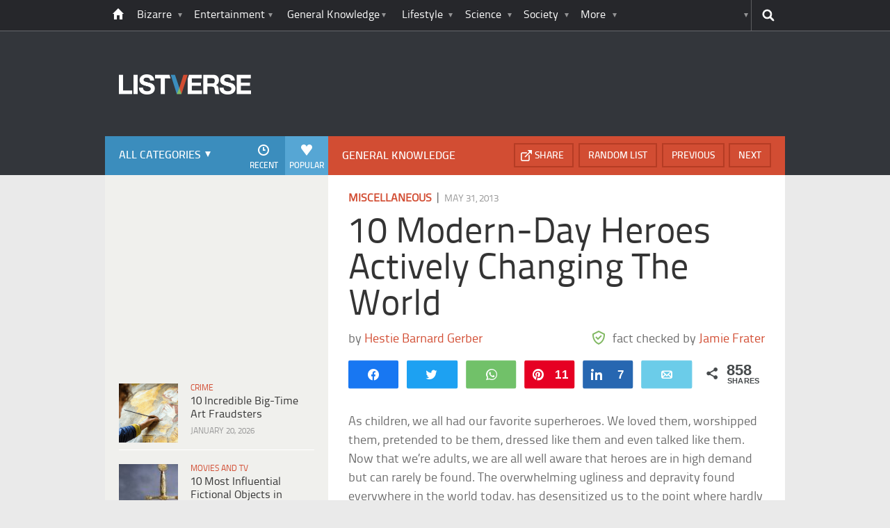

--- FILE ---
content_type: text/html; charset=UTF-8
request_url: https://listverse.com/2013/05/31/10-modern-day-heroes-actively-changing-the-world/
body_size: 41037
content:
<!doctype html>
<!--[if lt IE 7 ]> 
<html class="no-js ie6 oldie " lang="en-US"> 
<![endif]-->
<!--[if IE 7 ]>    
<html class="no-js ie7 oldie " lang="en-US"> 
<![endif]-->
<!--[if IE 8 ]>    
<html class="no-js ie8 oldie " lang="en-US"> 
<![endif]-->
<!--[if IE 9 ]>    
<html class="no-js ie9 " lang="en-US"> 
<![endif]-->
<!--[if gt IE 8]><!-->
<html class="no-js " lang="en-US">
<!--<![endif]-->
<head><meta charset="UTF-8" /><script>if(navigator.userAgent.match(/MSIE|Internet Explorer/i)||navigator.userAgent.match(/Trident\/7\..*?rv:11/i)){var href=document.location.href;if(!href.match(/[?&]nowprocket/)){if(href.indexOf("?")==-1){if(href.indexOf("#")==-1){document.location.href=href+"?nowprocket=1"}else{document.location.href=href.replace("#","?nowprocket=1#")}}else{if(href.indexOf("#")==-1){document.location.href=href+"&nowprocket=1"}else{document.location.href=href.replace("#","&nowprocket=1#")}}}}</script><script>(()=>{class RocketLazyLoadScripts{constructor(){this.v="2.0.4",this.userEvents=["keydown","keyup","mousedown","mouseup","mousemove","mouseover","mouseout","touchmove","touchstart","touchend","touchcancel","wheel","click","dblclick","input"],this.attributeEvents=["onblur","onclick","oncontextmenu","ondblclick","onfocus","onmousedown","onmouseenter","onmouseleave","onmousemove","onmouseout","onmouseover","onmouseup","onmousewheel","onscroll","onsubmit"]}async t(){this.i(),this.o(),/iP(ad|hone)/.test(navigator.userAgent)&&this.h(),this.u(),this.l(this),this.m(),this.k(this),this.p(this),this._(),await Promise.all([this.R(),this.L()]),this.lastBreath=Date.now(),this.S(this),this.P(),this.D(),this.O(),this.M(),await this.C(this.delayedScripts.normal),await this.C(this.delayedScripts.defer),await this.C(this.delayedScripts.async),await this.T(),await this.F(),await this.j(),await this.A(),window.dispatchEvent(new Event("rocket-allScriptsLoaded")),this.everythingLoaded=!0,this.lastTouchEnd&&await new Promise(t=>setTimeout(t,500-Date.now()+this.lastTouchEnd)),this.I(),this.H(),this.U(),this.W()}i(){this.CSPIssue=sessionStorage.getItem("rocketCSPIssue"),document.addEventListener("securitypolicyviolation",t=>{this.CSPIssue||"script-src-elem"!==t.violatedDirective||"data"!==t.blockedURI||(this.CSPIssue=!0,sessionStorage.setItem("rocketCSPIssue",!0))},{isRocket:!0})}o(){window.addEventListener("pageshow",t=>{this.persisted=t.persisted,this.realWindowLoadedFired=!0},{isRocket:!0}),window.addEventListener("pagehide",()=>{this.onFirstUserAction=null},{isRocket:!0})}h(){let t;function e(e){t=e}window.addEventListener("touchstart",e,{isRocket:!0}),window.addEventListener("touchend",function i(o){o.changedTouches[0]&&t.changedTouches[0]&&Math.abs(o.changedTouches[0].pageX-t.changedTouches[0].pageX)<10&&Math.abs(o.changedTouches[0].pageY-t.changedTouches[0].pageY)<10&&o.timeStamp-t.timeStamp<200&&(window.removeEventListener("touchstart",e,{isRocket:!0}),window.removeEventListener("touchend",i,{isRocket:!0}),"INPUT"===o.target.tagName&&"text"===o.target.type||(o.target.dispatchEvent(new TouchEvent("touchend",{target:o.target,bubbles:!0})),o.target.dispatchEvent(new MouseEvent("mouseover",{target:o.target,bubbles:!0})),o.target.dispatchEvent(new PointerEvent("click",{target:o.target,bubbles:!0,cancelable:!0,detail:1,clientX:o.changedTouches[0].clientX,clientY:o.changedTouches[0].clientY})),event.preventDefault()))},{isRocket:!0})}q(t){this.userActionTriggered||("mousemove"!==t.type||this.firstMousemoveIgnored?"keyup"===t.type||"mouseover"===t.type||"mouseout"===t.type||(this.userActionTriggered=!0,this.onFirstUserAction&&this.onFirstUserAction()):this.firstMousemoveIgnored=!0),"click"===t.type&&t.preventDefault(),t.stopPropagation(),t.stopImmediatePropagation(),"touchstart"===this.lastEvent&&"touchend"===t.type&&(this.lastTouchEnd=Date.now()),"click"===t.type&&(this.lastTouchEnd=0),this.lastEvent=t.type,t.composedPath&&t.composedPath()[0].getRootNode()instanceof ShadowRoot&&(t.rocketTarget=t.composedPath()[0]),this.savedUserEvents.push(t)}u(){this.savedUserEvents=[],this.userEventHandler=this.q.bind(this),this.userEvents.forEach(t=>window.addEventListener(t,this.userEventHandler,{passive:!1,isRocket:!0})),document.addEventListener("visibilitychange",this.userEventHandler,{isRocket:!0})}U(){this.userEvents.forEach(t=>window.removeEventListener(t,this.userEventHandler,{passive:!1,isRocket:!0})),document.removeEventListener("visibilitychange",this.userEventHandler,{isRocket:!0}),this.savedUserEvents.forEach(t=>{(t.rocketTarget||t.target).dispatchEvent(new window[t.constructor.name](t.type,t))})}m(){const t="return false",e=Array.from(this.attributeEvents,t=>"data-rocket-"+t),i="["+this.attributeEvents.join("],[")+"]",o="[data-rocket-"+this.attributeEvents.join("],[data-rocket-")+"]",s=(e,i,o)=>{o&&o!==t&&(e.setAttribute("data-rocket-"+i,o),e["rocket"+i]=new Function("event",o),e.setAttribute(i,t))};new MutationObserver(t=>{for(const n of t)"attributes"===n.type&&(n.attributeName.startsWith("data-rocket-")||this.everythingLoaded?n.attributeName.startsWith("data-rocket-")&&this.everythingLoaded&&this.N(n.target,n.attributeName.substring(12)):s(n.target,n.attributeName,n.target.getAttribute(n.attributeName))),"childList"===n.type&&n.addedNodes.forEach(t=>{if(t.nodeType===Node.ELEMENT_NODE)if(this.everythingLoaded)for(const i of[t,...t.querySelectorAll(o)])for(const t of i.getAttributeNames())e.includes(t)&&this.N(i,t.substring(12));else for(const e of[t,...t.querySelectorAll(i)])for(const t of e.getAttributeNames())this.attributeEvents.includes(t)&&s(e,t,e.getAttribute(t))})}).observe(document,{subtree:!0,childList:!0,attributeFilter:[...this.attributeEvents,...e]})}I(){this.attributeEvents.forEach(t=>{document.querySelectorAll("[data-rocket-"+t+"]").forEach(e=>{this.N(e,t)})})}N(t,e){const i=t.getAttribute("data-rocket-"+e);i&&(t.setAttribute(e,i),t.removeAttribute("data-rocket-"+e))}k(t){Object.defineProperty(HTMLElement.prototype,"onclick",{get(){return this.rocketonclick||null},set(e){this.rocketonclick=e,this.setAttribute(t.everythingLoaded?"onclick":"data-rocket-onclick","this.rocketonclick(event)")}})}S(t){function e(e,i){let o=e[i];e[i]=null,Object.defineProperty(e,i,{get:()=>o,set(s){t.everythingLoaded?o=s:e["rocket"+i]=o=s}})}e(document,"onreadystatechange"),e(window,"onload"),e(window,"onpageshow");try{Object.defineProperty(document,"readyState",{get:()=>t.rocketReadyState,set(e){t.rocketReadyState=e},configurable:!0}),document.readyState="loading"}catch(t){console.log("WPRocket DJE readyState conflict, bypassing")}}l(t){this.originalAddEventListener=EventTarget.prototype.addEventListener,this.originalRemoveEventListener=EventTarget.prototype.removeEventListener,this.savedEventListeners=[],EventTarget.prototype.addEventListener=function(e,i,o){o&&o.isRocket||!t.B(e,this)&&!t.userEvents.includes(e)||t.B(e,this)&&!t.userActionTriggered||e.startsWith("rocket-")||t.everythingLoaded?t.originalAddEventListener.call(this,e,i,o):(t.savedEventListeners.push({target:this,remove:!1,type:e,func:i,options:o}),"mouseenter"!==e&&"mouseleave"!==e||t.originalAddEventListener.call(this,e,t.savedUserEvents.push,o))},EventTarget.prototype.removeEventListener=function(e,i,o){o&&o.isRocket||!t.B(e,this)&&!t.userEvents.includes(e)||t.B(e,this)&&!t.userActionTriggered||e.startsWith("rocket-")||t.everythingLoaded?t.originalRemoveEventListener.call(this,e,i,o):t.savedEventListeners.push({target:this,remove:!0,type:e,func:i,options:o})}}J(t,e){this.savedEventListeners=this.savedEventListeners.filter(i=>{let o=i.type,s=i.target||window;return e!==o||t!==s||(this.B(o,s)&&(i.type="rocket-"+o),this.$(i),!1)})}H(){EventTarget.prototype.addEventListener=this.originalAddEventListener,EventTarget.prototype.removeEventListener=this.originalRemoveEventListener,this.savedEventListeners.forEach(t=>this.$(t))}$(t){t.remove?this.originalRemoveEventListener.call(t.target,t.type,t.func,t.options):this.originalAddEventListener.call(t.target,t.type,t.func,t.options)}p(t){let e;function i(e){return t.everythingLoaded?e:e.split(" ").map(t=>"load"===t||t.startsWith("load.")?"rocket-jquery-load":t).join(" ")}function o(o){function s(e){const s=o.fn[e];o.fn[e]=o.fn.init.prototype[e]=function(){return this[0]===window&&t.userActionTriggered&&("string"==typeof arguments[0]||arguments[0]instanceof String?arguments[0]=i(arguments[0]):"object"==typeof arguments[0]&&Object.keys(arguments[0]).forEach(t=>{const e=arguments[0][t];delete arguments[0][t],arguments[0][i(t)]=e})),s.apply(this,arguments),this}}if(o&&o.fn&&!t.allJQueries.includes(o)){const e={DOMContentLoaded:[],"rocket-DOMContentLoaded":[]};for(const t in e)document.addEventListener(t,()=>{e[t].forEach(t=>t())},{isRocket:!0});o.fn.ready=o.fn.init.prototype.ready=function(i){function s(){parseInt(o.fn.jquery)>2?setTimeout(()=>i.bind(document)(o)):i.bind(document)(o)}return"function"==typeof i&&(t.realDomReadyFired?!t.userActionTriggered||t.fauxDomReadyFired?s():e["rocket-DOMContentLoaded"].push(s):e.DOMContentLoaded.push(s)),o([])},s("on"),s("one"),s("off"),t.allJQueries.push(o)}e=o}t.allJQueries=[],o(window.jQuery),Object.defineProperty(window,"jQuery",{get:()=>e,set(t){o(t)}})}P(){const t=new Map;document.write=document.writeln=function(e){const i=document.currentScript,o=document.createRange(),s=i.parentElement;let n=t.get(i);void 0===n&&(n=i.nextSibling,t.set(i,n));const c=document.createDocumentFragment();o.setStart(c,0),c.appendChild(o.createContextualFragment(e)),s.insertBefore(c,n)}}async R(){return new Promise(t=>{this.userActionTriggered?t():this.onFirstUserAction=t})}async L(){return new Promise(t=>{document.addEventListener("DOMContentLoaded",()=>{this.realDomReadyFired=!0,t()},{isRocket:!0})})}async j(){return this.realWindowLoadedFired?Promise.resolve():new Promise(t=>{window.addEventListener("load",t,{isRocket:!0})})}M(){this.pendingScripts=[];this.scriptsMutationObserver=new MutationObserver(t=>{for(const e of t)e.addedNodes.forEach(t=>{"SCRIPT"!==t.tagName||t.noModule||t.isWPRocket||this.pendingScripts.push({script:t,promise:new Promise(e=>{const i=()=>{const i=this.pendingScripts.findIndex(e=>e.script===t);i>=0&&this.pendingScripts.splice(i,1),e()};t.addEventListener("load",i,{isRocket:!0}),t.addEventListener("error",i,{isRocket:!0}),setTimeout(i,1e3)})})})}),this.scriptsMutationObserver.observe(document,{childList:!0,subtree:!0})}async F(){await this.X(),this.pendingScripts.length?(await this.pendingScripts[0].promise,await this.F()):this.scriptsMutationObserver.disconnect()}D(){this.delayedScripts={normal:[],async:[],defer:[]},document.querySelectorAll("script[type$=rocketlazyloadscript]").forEach(t=>{t.hasAttribute("data-rocket-src")?t.hasAttribute("async")&&!1!==t.async?this.delayedScripts.async.push(t):t.hasAttribute("defer")&&!1!==t.defer||"module"===t.getAttribute("data-rocket-type")?this.delayedScripts.defer.push(t):this.delayedScripts.normal.push(t):this.delayedScripts.normal.push(t)})}async _(){await this.L();let t=[];document.querySelectorAll("script[type$=rocketlazyloadscript][data-rocket-src]").forEach(e=>{let i=e.getAttribute("data-rocket-src");if(i&&!i.startsWith("data:")){i.startsWith("//")&&(i=location.protocol+i);try{const o=new URL(i).origin;o!==location.origin&&t.push({src:o,crossOrigin:e.crossOrigin||"module"===e.getAttribute("data-rocket-type")})}catch(t){}}}),t=[...new Map(t.map(t=>[JSON.stringify(t),t])).values()],this.Y(t,"preconnect")}async G(t){if(await this.K(),!0!==t.noModule||!("noModule"in HTMLScriptElement.prototype))return new Promise(e=>{let i;function o(){(i||t).setAttribute("data-rocket-status","executed"),e()}try{if(navigator.userAgent.includes("Firefox/")||""===navigator.vendor||this.CSPIssue)i=document.createElement("script"),[...t.attributes].forEach(t=>{let e=t.nodeName;"type"!==e&&("data-rocket-type"===e&&(e="type"),"data-rocket-src"===e&&(e="src"),i.setAttribute(e,t.nodeValue))}),t.text&&(i.text=t.text),t.nonce&&(i.nonce=t.nonce),i.hasAttribute("src")?(i.addEventListener("load",o,{isRocket:!0}),i.addEventListener("error",()=>{i.setAttribute("data-rocket-status","failed-network"),e()},{isRocket:!0}),setTimeout(()=>{i.isConnected||e()},1)):(i.text=t.text,o()),i.isWPRocket=!0,t.parentNode.replaceChild(i,t);else{const i=t.getAttribute("data-rocket-type"),s=t.getAttribute("data-rocket-src");i?(t.type=i,t.removeAttribute("data-rocket-type")):t.removeAttribute("type"),t.addEventListener("load",o,{isRocket:!0}),t.addEventListener("error",i=>{this.CSPIssue&&i.target.src.startsWith("data:")?(console.log("WPRocket: CSP fallback activated"),t.removeAttribute("src"),this.G(t).then(e)):(t.setAttribute("data-rocket-status","failed-network"),e())},{isRocket:!0}),s?(t.fetchPriority="high",t.removeAttribute("data-rocket-src"),t.src=s):t.src="data:text/javascript;base64,"+window.btoa(unescape(encodeURIComponent(t.text)))}}catch(i){t.setAttribute("data-rocket-status","failed-transform"),e()}});t.setAttribute("data-rocket-status","skipped")}async C(t){const e=t.shift();return e?(e.isConnected&&await this.G(e),this.C(t)):Promise.resolve()}O(){this.Y([...this.delayedScripts.normal,...this.delayedScripts.defer,...this.delayedScripts.async],"preload")}Y(t,e){this.trash=this.trash||[];let i=!0;var o=document.createDocumentFragment();t.forEach(t=>{const s=t.getAttribute&&t.getAttribute("data-rocket-src")||t.src;if(s&&!s.startsWith("data:")){const n=document.createElement("link");n.href=s,n.rel=e,"preconnect"!==e&&(n.as="script",n.fetchPriority=i?"high":"low"),t.getAttribute&&"module"===t.getAttribute("data-rocket-type")&&(n.crossOrigin=!0),t.crossOrigin&&(n.crossOrigin=t.crossOrigin),t.integrity&&(n.integrity=t.integrity),t.nonce&&(n.nonce=t.nonce),o.appendChild(n),this.trash.push(n),i=!1}}),document.head.appendChild(o)}W(){this.trash.forEach(t=>t.remove())}async T(){try{document.readyState="interactive"}catch(t){}this.fauxDomReadyFired=!0;try{await this.K(),this.J(document,"readystatechange"),document.dispatchEvent(new Event("rocket-readystatechange")),await this.K(),document.rocketonreadystatechange&&document.rocketonreadystatechange(),await this.K(),this.J(document,"DOMContentLoaded"),document.dispatchEvent(new Event("rocket-DOMContentLoaded")),await this.K(),this.J(window,"DOMContentLoaded"),window.dispatchEvent(new Event("rocket-DOMContentLoaded"))}catch(t){console.error(t)}}async A(){try{document.readyState="complete"}catch(t){}try{await this.K(),this.J(document,"readystatechange"),document.dispatchEvent(new Event("rocket-readystatechange")),await this.K(),document.rocketonreadystatechange&&document.rocketonreadystatechange(),await this.K(),this.J(window,"load"),window.dispatchEvent(new Event("rocket-load")),await this.K(),window.rocketonload&&window.rocketonload(),await this.K(),this.allJQueries.forEach(t=>t(window).trigger("rocket-jquery-load")),await this.K(),this.J(window,"pageshow");const t=new Event("rocket-pageshow");t.persisted=this.persisted,window.dispatchEvent(t),await this.K(),window.rocketonpageshow&&window.rocketonpageshow({persisted:this.persisted})}catch(t){console.error(t)}}async K(){Date.now()-this.lastBreath>45&&(await this.X(),this.lastBreath=Date.now())}async X(){return document.hidden?new Promise(t=>setTimeout(t)):new Promise(t=>requestAnimationFrame(t))}B(t,e){return e===document&&"readystatechange"===t||(e===document&&"DOMContentLoaded"===t||(e===window&&"DOMContentLoaded"===t||(e===window&&"load"===t||e===window&&"pageshow"===t)))}static run(){(new RocketLazyLoadScripts).t()}}RocketLazyLoadScripts.run()})();</script>
	<link data-minify="1" rel="stylesheet" href="https://listverse.com/wp-content/cache/min/1/wp-content/themes/listverse2013/style.css?ver=1759771978" media="all" />
		<!--[if lt IE 9]>
		<script src="https://listverse.com/wp-content/themes/listverse2013/assets/js/html5.js"></script>
		<link rel="stylesheet" type="text/css" href="https://listverse.com/wp-content/themes/listverse2013/lt-ie9.css?v=1.0.9" />
	<![endif]-->	
	<meta name="viewport" content="width=device-width, initial-scale=1, minimum-scale=1">
	
	<script type="rocketlazyloadscript" data-rocket-type="text/javascript">
		getKeyValueTargettingValues();
		function getKeyValueTargettingValues(){
			window.pagetype = "article";
			window.article_cat = ["Miscellaneous", "General Knowledge"];
			window.censored = "false";
		}
	</script>
				    	
	<!--<script type="rocketlazyloadscript" async custom-element="amp-ads" data-rocket-src="https://cdn.ampproject.org/v0/amp-ad-0.1.js"></script>-->

	<script type="rocketlazyloadscript" data-rocket-type='text/javascript'>var _sf_startpt=(new Date()).getTime()</script>
	<title>10 Modern-Day Heroes Actively Changing The World - Listverse</title>

<!--<meta name="google-site-verification" content="LVD5kxCOiJ0NVN-ocN9i2EpWlubbPHk-Wp_e6QAfHVw" />-->



	<link rel="profile" href="https://gmpg.org/xfn/11" />
	<link rel="icon" type="image/png" href="https://listverse.com/wp-content/themes/listverse2013/assets/img/favicon.png" />
	<link rel="apple-touch-icon-precomposed" href="https://listverse.com/wp-content/themes/listverse2013/assets/img/apple-touch-precomposed.png" />
	<link rel="pingback" href="https://listverse.com/xmlrpc.php" />


<meta name='robots' content='index, follow, max-image-preview:large, max-snippet:-1, max-video-preview:-1' />

<!-- Social Warfare v4.4.1 https://warfareplugins.com - BEGINNING OF OUTPUT -->
<style>
	@font-face {
		font-family: "sw-icon-font";
		src:url("https://listverse.com/wp-content/plugins/social-warfare/assets/fonts/sw-icon-font.eot?ver=4.4.1");
		src:url("https://listverse.com/wp-content/plugins/social-warfare/assets/fonts/sw-icon-font.eot?ver=4.4.1#iefix") format("embedded-opentype"),
		url("https://listverse.com/wp-content/plugins/social-warfare/assets/fonts/sw-icon-font.woff?ver=4.4.1") format("woff"),
		url("https://listverse.com/wp-content/plugins/social-warfare/assets/fonts/sw-icon-font.ttf?ver=4.4.1") format("truetype"),
		url("https://listverse.com/wp-content/plugins/social-warfare/assets/fonts/sw-icon-font.svg?ver=4.4.1#1445203416") format("svg");
		font-weight: normal;
		font-style: normal;
		font-display:block;
	}
</style>
<!-- Social Warfare v4.4.1 https://warfareplugins.com - END OF OUTPUT -->


	<!-- This site is optimized with the Yoast SEO Premium plugin v26.0 (Yoast SEO v26.0) - https://yoast.com/wordpress/plugins/seo/ -->
	<meta name="description" content="As children, we all had our favorite superheroes. We loved them, worshipped them, pretended to be them, dressed like them and even talked like them. Now" />
	<link rel="canonical" href="https://listverse.com/2013/05/31/10-modern-day-heroes-actively-changing-the-world/" />
	<meta property="og:locale" content="en_US" />
	<meta property="og:type" content="article" />
	<meta property="og:title" content="10 Modern-Day Heroes Actively Changing The World" />
	<meta property="og:description" content="As children, we all had our favorite superheroes. We loved them, worshipped them, pretended to be them, dressed like them and even talked like them. Now" />
	<meta property="og:url" content="https://listverse.com/2013/05/31/10-modern-day-heroes-actively-changing-the-world/" />
	<meta property="og:site_name" content="Listverse" />
	<meta property="article:publisher" content="https://www.facebook.com/top10lists/" />
	<meta property="article:published_time" content="2013-05-31T08:01:00+00:00" />
	<meta property="article:modified_time" content="2021-01-08T22:35:23+00:00" />
	<meta property="og:image" content="https://listverse.com/wp-content/uploads/2013/05/pushpa.jpg" />
	<meta property="og:image:width" content="632" />
	<meta property="og:image:height" content="322" />
	<meta property="og:image:type" content="image/jpeg" />
	<meta name="author" content="Jamie Frater" />
	<meta name="twitter:card" content="summary_large_image" />
	<meta name="twitter:creator" content="@listverse" />
	<meta name="twitter:site" content="@listverse" />
	<meta name="twitter:label1" content="Written by" />
	<meta name="twitter:data1" content="Jamie Frater" />
	<meta name="twitter:label2" content="Est. reading time" />
	<meta name="twitter:data2" content="9 minutes" />
	<!-- / Yoast SEO Premium plugin. -->



<link rel="alternate" type="application/rss+xml" title="Listverse &raquo; Feed" href="https://listverse.com/feed/" />
<link rel="alternate" type="application/rss+xml" title="Listverse &raquo; Comments Feed" href="https://listverse.com/comments/feed/" />
<link rel="alternate" type="application/rss+xml" title="Listverse &raquo; 10 Modern-Day Heroes Actively Changing The World Comments Feed" href="https://listverse.com/2013/05/31/10-modern-day-heroes-actively-changing-the-world/feed/" />
<link rel="alternate" title="oEmbed (JSON)" type="application/json+oembed" href="https://listverse.com/wp-json/oembed/1.0/embed?url=https%3A%2F%2Flistverse.com%2F2013%2F05%2F31%2F10-modern-day-heroes-actively-changing-the-world%2F" />
<link rel="alternate" title="oEmbed (XML)" type="text/xml+oembed" href="https://listverse.com/wp-json/oembed/1.0/embed?url=https%3A%2F%2Flistverse.com%2F2013%2F05%2F31%2F10-modern-day-heroes-actively-changing-the-world%2F&#038;format=xml" />
<link data-minify="1" rel='stylesheet' id='social-warfare-block-css-css' href='https://listverse.com/wp-content/cache/min/1/wp-content/plugins/social-warfare/assets/js/post-editor/dist/blocks.style.build.css?ver=1759771978' type='text/css' media='all' />
<style id='wp-emoji-styles-inline-css' type='text/css'>

	img.wp-smiley, img.emoji {
		display: inline !important;
		border: none !important;
		box-shadow: none !important;
		height: 1em !important;
		width: 1em !important;
		margin: 0 0.07em !important;
		vertical-align: -0.1em !important;
		background: none !important;
		padding: 0 !important;
	}
/*# sourceURL=wp-emoji-styles-inline-css */
</style>
<style id='wp-block-library-inline-css' type='text/css'>
:root{--wp-block-synced-color:#7a00df;--wp-block-synced-color--rgb:122,0,223;--wp-bound-block-color:var(--wp-block-synced-color);--wp-editor-canvas-background:#ddd;--wp-admin-theme-color:#007cba;--wp-admin-theme-color--rgb:0,124,186;--wp-admin-theme-color-darker-10:#006ba1;--wp-admin-theme-color-darker-10--rgb:0,107,160.5;--wp-admin-theme-color-darker-20:#005a87;--wp-admin-theme-color-darker-20--rgb:0,90,135;--wp-admin-border-width-focus:2px}@media (min-resolution:192dpi){:root{--wp-admin-border-width-focus:1.5px}}.wp-element-button{cursor:pointer}:root .has-very-light-gray-background-color{background-color:#eee}:root .has-very-dark-gray-background-color{background-color:#313131}:root .has-very-light-gray-color{color:#eee}:root .has-very-dark-gray-color{color:#313131}:root .has-vivid-green-cyan-to-vivid-cyan-blue-gradient-background{background:linear-gradient(135deg,#00d084,#0693e3)}:root .has-purple-crush-gradient-background{background:linear-gradient(135deg,#34e2e4,#4721fb 50%,#ab1dfe)}:root .has-hazy-dawn-gradient-background{background:linear-gradient(135deg,#faaca8,#dad0ec)}:root .has-subdued-olive-gradient-background{background:linear-gradient(135deg,#fafae1,#67a671)}:root .has-atomic-cream-gradient-background{background:linear-gradient(135deg,#fdd79a,#004a59)}:root .has-nightshade-gradient-background{background:linear-gradient(135deg,#330968,#31cdcf)}:root .has-midnight-gradient-background{background:linear-gradient(135deg,#020381,#2874fc)}:root{--wp--preset--font-size--normal:16px;--wp--preset--font-size--huge:42px}.has-regular-font-size{font-size:1em}.has-larger-font-size{font-size:2.625em}.has-normal-font-size{font-size:var(--wp--preset--font-size--normal)}.has-huge-font-size{font-size:var(--wp--preset--font-size--huge)}.has-text-align-center{text-align:center}.has-text-align-left{text-align:left}.has-text-align-right{text-align:right}.has-fit-text{white-space:nowrap!important}#end-resizable-editor-section{display:none}.aligncenter{clear:both}.items-justified-left{justify-content:flex-start}.items-justified-center{justify-content:center}.items-justified-right{justify-content:flex-end}.items-justified-space-between{justify-content:space-between}.screen-reader-text{border:0;clip-path:inset(50%);height:1px;margin:-1px;overflow:hidden;padding:0;position:absolute;width:1px;word-wrap:normal!important}.screen-reader-text:focus{background-color:#ddd;clip-path:none;color:#444;display:block;font-size:1em;height:auto;left:5px;line-height:normal;padding:15px 23px 14px;text-decoration:none;top:5px;width:auto;z-index:100000}html :where(.has-border-color){border-style:solid}html :where([style*=border-top-color]){border-top-style:solid}html :where([style*=border-right-color]){border-right-style:solid}html :where([style*=border-bottom-color]){border-bottom-style:solid}html :where([style*=border-left-color]){border-left-style:solid}html :where([style*=border-width]){border-style:solid}html :where([style*=border-top-width]){border-top-style:solid}html :where([style*=border-right-width]){border-right-style:solid}html :where([style*=border-bottom-width]){border-bottom-style:solid}html :where([style*=border-left-width]){border-left-style:solid}html :where(img[class*=wp-image-]){height:auto;max-width:100%}:where(figure){margin:0 0 1em}html :where(.is-position-sticky){--wp-admin--admin-bar--position-offset:var(--wp-admin--admin-bar--height,0px)}@media screen and (max-width:600px){html :where(.is-position-sticky){--wp-admin--admin-bar--position-offset:0px}}

/*# sourceURL=wp-block-library-inline-css */
</style><style id='global-styles-inline-css' type='text/css'>
:root{--wp--preset--aspect-ratio--square: 1;--wp--preset--aspect-ratio--4-3: 4/3;--wp--preset--aspect-ratio--3-4: 3/4;--wp--preset--aspect-ratio--3-2: 3/2;--wp--preset--aspect-ratio--2-3: 2/3;--wp--preset--aspect-ratio--16-9: 16/9;--wp--preset--aspect-ratio--9-16: 9/16;--wp--preset--color--black: #000000;--wp--preset--color--cyan-bluish-gray: #abb8c3;--wp--preset--color--white: #ffffff;--wp--preset--color--pale-pink: #f78da7;--wp--preset--color--vivid-red: #cf2e2e;--wp--preset--color--luminous-vivid-orange: #ff6900;--wp--preset--color--luminous-vivid-amber: #fcb900;--wp--preset--color--light-green-cyan: #7bdcb5;--wp--preset--color--vivid-green-cyan: #00d084;--wp--preset--color--pale-cyan-blue: #8ed1fc;--wp--preset--color--vivid-cyan-blue: #0693e3;--wp--preset--color--vivid-purple: #9b51e0;--wp--preset--gradient--vivid-cyan-blue-to-vivid-purple: linear-gradient(135deg,rgb(6,147,227) 0%,rgb(155,81,224) 100%);--wp--preset--gradient--light-green-cyan-to-vivid-green-cyan: linear-gradient(135deg,rgb(122,220,180) 0%,rgb(0,208,130) 100%);--wp--preset--gradient--luminous-vivid-amber-to-luminous-vivid-orange: linear-gradient(135deg,rgb(252,185,0) 0%,rgb(255,105,0) 100%);--wp--preset--gradient--luminous-vivid-orange-to-vivid-red: linear-gradient(135deg,rgb(255,105,0) 0%,rgb(207,46,46) 100%);--wp--preset--gradient--very-light-gray-to-cyan-bluish-gray: linear-gradient(135deg,rgb(238,238,238) 0%,rgb(169,184,195) 100%);--wp--preset--gradient--cool-to-warm-spectrum: linear-gradient(135deg,rgb(74,234,220) 0%,rgb(151,120,209) 20%,rgb(207,42,186) 40%,rgb(238,44,130) 60%,rgb(251,105,98) 80%,rgb(254,248,76) 100%);--wp--preset--gradient--blush-light-purple: linear-gradient(135deg,rgb(255,206,236) 0%,rgb(152,150,240) 100%);--wp--preset--gradient--blush-bordeaux: linear-gradient(135deg,rgb(254,205,165) 0%,rgb(254,45,45) 50%,rgb(107,0,62) 100%);--wp--preset--gradient--luminous-dusk: linear-gradient(135deg,rgb(255,203,112) 0%,rgb(199,81,192) 50%,rgb(65,88,208) 100%);--wp--preset--gradient--pale-ocean: linear-gradient(135deg,rgb(255,245,203) 0%,rgb(182,227,212) 50%,rgb(51,167,181) 100%);--wp--preset--gradient--electric-grass: linear-gradient(135deg,rgb(202,248,128) 0%,rgb(113,206,126) 100%);--wp--preset--gradient--midnight: linear-gradient(135deg,rgb(2,3,129) 0%,rgb(40,116,252) 100%);--wp--preset--font-size--small: 13px;--wp--preset--font-size--medium: 20px;--wp--preset--font-size--large: 36px;--wp--preset--font-size--x-large: 42px;--wp--preset--spacing--20: 0.44rem;--wp--preset--spacing--30: 0.67rem;--wp--preset--spacing--40: 1rem;--wp--preset--spacing--50: 1.5rem;--wp--preset--spacing--60: 2.25rem;--wp--preset--spacing--70: 3.38rem;--wp--preset--spacing--80: 5.06rem;--wp--preset--shadow--natural: 6px 6px 9px rgba(0, 0, 0, 0.2);--wp--preset--shadow--deep: 12px 12px 50px rgba(0, 0, 0, 0.4);--wp--preset--shadow--sharp: 6px 6px 0px rgba(0, 0, 0, 0.2);--wp--preset--shadow--outlined: 6px 6px 0px -3px rgb(255, 255, 255), 6px 6px rgb(0, 0, 0);--wp--preset--shadow--crisp: 6px 6px 0px rgb(0, 0, 0);}:where(.is-layout-flex){gap: 0.5em;}:where(.is-layout-grid){gap: 0.5em;}body .is-layout-flex{display: flex;}.is-layout-flex{flex-wrap: wrap;align-items: center;}.is-layout-flex > :is(*, div){margin: 0;}body .is-layout-grid{display: grid;}.is-layout-grid > :is(*, div){margin: 0;}:where(.wp-block-columns.is-layout-flex){gap: 2em;}:where(.wp-block-columns.is-layout-grid){gap: 2em;}:where(.wp-block-post-template.is-layout-flex){gap: 1.25em;}:where(.wp-block-post-template.is-layout-grid){gap: 1.25em;}.has-black-color{color: var(--wp--preset--color--black) !important;}.has-cyan-bluish-gray-color{color: var(--wp--preset--color--cyan-bluish-gray) !important;}.has-white-color{color: var(--wp--preset--color--white) !important;}.has-pale-pink-color{color: var(--wp--preset--color--pale-pink) !important;}.has-vivid-red-color{color: var(--wp--preset--color--vivid-red) !important;}.has-luminous-vivid-orange-color{color: var(--wp--preset--color--luminous-vivid-orange) !important;}.has-luminous-vivid-amber-color{color: var(--wp--preset--color--luminous-vivid-amber) !important;}.has-light-green-cyan-color{color: var(--wp--preset--color--light-green-cyan) !important;}.has-vivid-green-cyan-color{color: var(--wp--preset--color--vivid-green-cyan) !important;}.has-pale-cyan-blue-color{color: var(--wp--preset--color--pale-cyan-blue) !important;}.has-vivid-cyan-blue-color{color: var(--wp--preset--color--vivid-cyan-blue) !important;}.has-vivid-purple-color{color: var(--wp--preset--color--vivid-purple) !important;}.has-black-background-color{background-color: var(--wp--preset--color--black) !important;}.has-cyan-bluish-gray-background-color{background-color: var(--wp--preset--color--cyan-bluish-gray) !important;}.has-white-background-color{background-color: var(--wp--preset--color--white) !important;}.has-pale-pink-background-color{background-color: var(--wp--preset--color--pale-pink) !important;}.has-vivid-red-background-color{background-color: var(--wp--preset--color--vivid-red) !important;}.has-luminous-vivid-orange-background-color{background-color: var(--wp--preset--color--luminous-vivid-orange) !important;}.has-luminous-vivid-amber-background-color{background-color: var(--wp--preset--color--luminous-vivid-amber) !important;}.has-light-green-cyan-background-color{background-color: var(--wp--preset--color--light-green-cyan) !important;}.has-vivid-green-cyan-background-color{background-color: var(--wp--preset--color--vivid-green-cyan) !important;}.has-pale-cyan-blue-background-color{background-color: var(--wp--preset--color--pale-cyan-blue) !important;}.has-vivid-cyan-blue-background-color{background-color: var(--wp--preset--color--vivid-cyan-blue) !important;}.has-vivid-purple-background-color{background-color: var(--wp--preset--color--vivid-purple) !important;}.has-black-border-color{border-color: var(--wp--preset--color--black) !important;}.has-cyan-bluish-gray-border-color{border-color: var(--wp--preset--color--cyan-bluish-gray) !important;}.has-white-border-color{border-color: var(--wp--preset--color--white) !important;}.has-pale-pink-border-color{border-color: var(--wp--preset--color--pale-pink) !important;}.has-vivid-red-border-color{border-color: var(--wp--preset--color--vivid-red) !important;}.has-luminous-vivid-orange-border-color{border-color: var(--wp--preset--color--luminous-vivid-orange) !important;}.has-luminous-vivid-amber-border-color{border-color: var(--wp--preset--color--luminous-vivid-amber) !important;}.has-light-green-cyan-border-color{border-color: var(--wp--preset--color--light-green-cyan) !important;}.has-vivid-green-cyan-border-color{border-color: var(--wp--preset--color--vivid-green-cyan) !important;}.has-pale-cyan-blue-border-color{border-color: var(--wp--preset--color--pale-cyan-blue) !important;}.has-vivid-cyan-blue-border-color{border-color: var(--wp--preset--color--vivid-cyan-blue) !important;}.has-vivid-purple-border-color{border-color: var(--wp--preset--color--vivid-purple) !important;}.has-vivid-cyan-blue-to-vivid-purple-gradient-background{background: var(--wp--preset--gradient--vivid-cyan-blue-to-vivid-purple) !important;}.has-light-green-cyan-to-vivid-green-cyan-gradient-background{background: var(--wp--preset--gradient--light-green-cyan-to-vivid-green-cyan) !important;}.has-luminous-vivid-amber-to-luminous-vivid-orange-gradient-background{background: var(--wp--preset--gradient--luminous-vivid-amber-to-luminous-vivid-orange) !important;}.has-luminous-vivid-orange-to-vivid-red-gradient-background{background: var(--wp--preset--gradient--luminous-vivid-orange-to-vivid-red) !important;}.has-very-light-gray-to-cyan-bluish-gray-gradient-background{background: var(--wp--preset--gradient--very-light-gray-to-cyan-bluish-gray) !important;}.has-cool-to-warm-spectrum-gradient-background{background: var(--wp--preset--gradient--cool-to-warm-spectrum) !important;}.has-blush-light-purple-gradient-background{background: var(--wp--preset--gradient--blush-light-purple) !important;}.has-blush-bordeaux-gradient-background{background: var(--wp--preset--gradient--blush-bordeaux) !important;}.has-luminous-dusk-gradient-background{background: var(--wp--preset--gradient--luminous-dusk) !important;}.has-pale-ocean-gradient-background{background: var(--wp--preset--gradient--pale-ocean) !important;}.has-electric-grass-gradient-background{background: var(--wp--preset--gradient--electric-grass) !important;}.has-midnight-gradient-background{background: var(--wp--preset--gradient--midnight) !important;}.has-small-font-size{font-size: var(--wp--preset--font-size--small) !important;}.has-medium-font-size{font-size: var(--wp--preset--font-size--medium) !important;}.has-large-font-size{font-size: var(--wp--preset--font-size--large) !important;}.has-x-large-font-size{font-size: var(--wp--preset--font-size--x-large) !important;}
/*# sourceURL=global-styles-inline-css */
</style>

<style id='classic-theme-styles-inline-css' type='text/css'>
/*! This file is auto-generated */
.wp-block-button__link{color:#fff;background-color:#32373c;border-radius:9999px;box-shadow:none;text-decoration:none;padding:calc(.667em + 2px) calc(1.333em + 2px);font-size:1.125em}.wp-block-file__button{background:#32373c;color:#fff;text-decoration:none}
/*# sourceURL=/wp-includes/css/classic-themes.min.css */
</style>
<link rel='stylesheet' id='social_warfare-css' href='https://listverse.com/wp-content/plugins/social-warfare/assets/css/style.min.css?ver=4.4.1' type='text/css' media='all' />
<script type="rocketlazyloadscript" data-rocket-type="text/javascript" data-rocket-src="https://listverse.com/wp-includes/js/jquery/jquery.min.js?ver=3.7.1" id="jquery-core-js" data-rocket-defer defer></script>
<script type="rocketlazyloadscript" data-rocket-type="text/javascript" data-rocket-src="https://listverse.com/wp-includes/js/jquery/jquery-migrate.min.js?ver=3.4.1" id="jquery-migrate-js" data-rocket-defer defer></script>
<script type="rocketlazyloadscript" data-minify="1" data-rocket-type="text/javascript" data-rocket-src="https://listverse.com/wp-content/cache/min/1/wp-content/themes/listverse2013/assets/js/plugins/superfish.js?ver=1759771978" id="superfish-js" data-rocket-defer defer></script>
<script type="rocketlazyloadscript" data-minify="1" data-rocket-type="text/javascript" data-rocket-src="https://listverse.com/wp-content/cache/min/1/wp-content/themes/listverse2013/assets/js/plugins/supersubs.js?ver=1759771978" id="supersubs-js" data-rocket-defer defer></script>
<script type="rocketlazyloadscript" data-minify="1" data-rocket-type="text/javascript" data-rocket-src="https://listverse.com/wp-content/cache/min/1/wp-content/themes/listverse2013/assets/js/plugins/jquery.fitvids.js?ver=1759771978" id="fitvids-js" data-rocket-defer defer></script>
<link rel="https://api.w.org/" href="https://listverse.com/wp-json/" /><link rel="alternate" title="JSON" type="application/json" href="https://listverse.com/wp-json/wp/v2/posts/52050" /><link rel="EditURI" type="application/rsd+xml" title="RSD" href="https://listverse.com/xmlrpc.php?rsd" />
<meta name="generator" content="WordPress 6.9" />
<link rel='shortlink' href='https://listverse.com/?p=52050' />
<!-- Google Tag Manager -->
<script>(function(w,d,s,l,i){w[l]=w[l]||[];w[l].push({'gtm.start':
new Date().getTime(),event:'gtm.js'});var f=d.getElementsByTagName(s)[0],
j=d.createElement(s),dl=l!='dataLayer'?'&l='+l:'';j.async=true;j.src=
'https://www.googletagmanager.com/gtm.js?id='+i+dl;f.parentNode.insertBefore(j,f);
})(window,document,'script','dataLayer','GTM-M3ZNR6H');</script>
<!-- End Google Tag Manager -->
<link rel="preload" href="/wp-content/themes/listverse2013/assets/webfonts/TitilliumText25L002-webfont.woff" as="font" type="font/woff" crossorigin="anonymous">
<link rel="preload" href="/wp-content/themes/listverse2013/assets/webfonts/TitilliumText25L003-webfont.woff" as="font" type="font/woff" crossorigin="anonymous">
<meta http-equiv="Content-Security-Policy" content="upgrade-insecure-requests">
<meta name="facebook-domain-verification" content="a5srwsmbml6bni6s14agad3pfdh8i0" />
<script type="rocketlazyloadscript" data-rocket-type="text/javascript">
try {
  var COOKIE_NAME = 'ads-ab-test';
  function getCookie(name) {
    var nameEQ = name + "=";
    var ca = document.cookie.split(';');
    for (var i = 0; i < ca.length; i++) {
      var c = ca[i];
      while (c.charAt(0) === ' ') c = c.substring(1, c.length);
      	if (c.indexOf(nameEQ) === 0) return c.substring(nameEQ.length, c.length);
    }
    return null
  }

  var testGroup = getCookie(COOKIE_NAME);
  if (!testGroup) {
    testGroup = Math.random() < 0.5 ? 'playwire' : 'gtm';
    document.cookie = COOKIE_NAME + '=' + testGroup + ';path=/';
   }
  } catch(e) {
    console.log('Failed to setup AB test cookie', e)
  }
</script>
<style type="text/css">/*.crp_related a {
    width: 175px;
    height: 175px;
    text-decoration: none;
}
.crp_related img {
    width: 175px;
	  max-width: 175px;
    margin: auto;
}
.crp_related li {
    -moz-box-shadow: 0 1px 2px rgba(0,0,0,.4);
    box-shadow: 0 0px 0px rgba(0,0,0,.4);
}
.crp_related li {
    border: 0px solid #ffffff;
}*/</style>

<script type="application/ld+json" class="saswp-schema-markup-output">
[{"@context":"https://schema.org/","@type":"ItemList","itemListElement":[{"@type":"VideoObject","position":1,"@id":"https://listverse.com/2013/05/31/10-modern-day-heroes-actively-changing-the-world/#1","name":"Heroes Tribute: Jorge Munoz","datePublished":"2013-05-31T01:01:00-07:00","dateModified":"2021-01-08T14:35:23-08:00","url":"https://www.youtube.com/watch?v=WOsK89NFLLM","interactionStatistic":{"@type":"InteractionCounter","interactionType":{"@type":"WatchAction"},"userInteractionCount":"0"},"thumbnailUrl":"https://i.ytimg.com/vi/WOsK89NFLLM/hqdefault.jpg","author":{"@type":"Person","name":"Jamie Frater","description":"Jamie is the founder of Listverse. When he’s not collecting historical oddities, reading books, or working on various business ventures, he can be found in the comments here or contacted by email.","url":"https://listverse.com/author/listverse/","sameAs":["https://frater.com"],"image":{"@type":"ImageObject","url":"https://secure.gravatar.com/avatar/bfd05db70c0e2f76f8baf8f5802975d5824a9cff372acb85224ebee4ce96d999?s=96&d=mm&r=pg","height":96,"width":96}},"uploadDate":"2013-05-31T01:01:00-07:00","contentUrl":"https://www.youtube.com/watch?v=WOsK89NFLLM","embedUrl":"https://www.youtube.com/watch?v=WOsK89NFLLM","description":"As children, we all had our favorite superheroes. We loved them, worshipped them, pretended to be them, dressed like them and even talked like them. Now that we’re adults, we are all well aware that heroes are in high demand but can rarely be found. The overwhelming ugliness and depravity found everywhere in the world"},{"@type":"VideoObject","position":2,"@id":"https://listverse.com/2013/05/31/10-modern-day-heroes-actively-changing-the-world/#2","name":"Aki Ra 2010 CNN Heroes","datePublished":"2013-05-31T01:01:00-07:00","dateModified":"2021-01-08T14:35:23-08:00","url":"https://www.youtube.com/watch?v=qx4Bz2IZWmg","interactionStatistic":{"@type":"InteractionCounter","interactionType":{"@type":"WatchAction"},"userInteractionCount":"0"},"thumbnailUrl":"https://i.ytimg.com/vi/qx4Bz2IZWmg/hqdefault.jpg","author":{"@type":"Person","name":"Jamie Frater","description":"Jamie is the founder of Listverse. When he’s not collecting historical oddities, reading books, or working on various business ventures, he can be found in the comments here or contacted by email.","url":"https://listverse.com/author/listverse/","sameAs":["https://frater.com"],"image":{"@type":"ImageObject","url":"https://secure.gravatar.com/avatar/bfd05db70c0e2f76f8baf8f5802975d5824a9cff372acb85224ebee4ce96d999?s=96&d=mm&r=pg","height":96,"width":96}},"uploadDate":"2013-05-31T01:01:00-07:00","contentUrl":"https://www.youtube.com/watch?v=qx4Bz2IZWmg","embedUrl":"https://www.youtube.com/watch?v=qx4Bz2IZWmg","description":"As children, we all had our favorite superheroes. We loved them, worshipped them, pretended to be them, dressed like them and even talked like them. Now that we’re adults, we are all well aware that heroes are in high demand but can rarely be found. The overwhelming ugliness and depravity found everywhere in the world"},{"@type":"VideoObject","position":3,"@id":"https://listverse.com/2013/05/31/10-modern-day-heroes-actively-changing-the-world/#3","name":"The Joy Of Giving : Narayanan Krishnan at TEDxGateway","datePublished":"2013-05-31T01:01:00-07:00","dateModified":"2021-01-08T14:35:23-08:00","url":"https://www.youtube.com/watch?v=-WPOEXZNEgg","interactionStatistic":{"@type":"InteractionCounter","interactionType":{"@type":"WatchAction"},"userInteractionCount":"0"},"thumbnailUrl":"https://i.ytimg.com/vi/-WPOEXZNEgg/hqdefault.jpg","author":{"@type":"Person","name":"Jamie Frater","description":"Jamie is the founder of Listverse. When he’s not collecting historical oddities, reading books, or working on various business ventures, he can be found in the comments here or contacted by email.","url":"https://listverse.com/author/listverse/","sameAs":["https://frater.com"],"image":{"@type":"ImageObject","url":"https://secure.gravatar.com/avatar/bfd05db70c0e2f76f8baf8f5802975d5824a9cff372acb85224ebee4ce96d999?s=96&d=mm&r=pg","height":96,"width":96}},"uploadDate":"2013-05-31T01:01:00-07:00","contentUrl":"https://www.youtube.com/watch?v=-WPOEXZNEgg","embedUrl":"https://www.youtube.com/watch?v=-WPOEXZNEgg","description":"As children, we all had our favorite superheroes. We loved them, worshipped them, pretended to be them, dressed like them and even talked like them. Now that we’re adults, we are all well aware that heroes are in high demand but can rarely be found. The overwhelming ugliness and depravity found everywhere in the world"},{"@type":"VideoObject","position":4,"@id":"https://listverse.com/2013/05/31/10-modern-day-heroes-actively-changing-the-world/#4","name":"Heroes Tribute: Betty Makoni","datePublished":"2013-05-31T01:01:00-07:00","dateModified":"2021-01-08T14:35:23-08:00","url":"https://www.youtube.com/watch?v=BPPhGN1eTf8","interactionStatistic":{"@type":"InteractionCounter","interactionType":{"@type":"WatchAction"},"userInteractionCount":"0"},"thumbnailUrl":"https://i.ytimg.com/vi/BPPhGN1eTf8/hqdefault.jpg","author":{"@type":"Person","name":"Jamie Frater","description":"Jamie is the founder of Listverse. When he’s not collecting historical oddities, reading books, or working on various business ventures, he can be found in the comments here or contacted by email.","url":"https://listverse.com/author/listverse/","sameAs":["https://frater.com"],"image":{"@type":"ImageObject","url":"https://secure.gravatar.com/avatar/bfd05db70c0e2f76f8baf8f5802975d5824a9cff372acb85224ebee4ce96d999?s=96&d=mm&r=pg","height":96,"width":96}},"uploadDate":"2013-05-31T01:01:00-07:00","contentUrl":"https://www.youtube.com/watch?v=BPPhGN1eTf8","embedUrl":"https://www.youtube.com/watch?v=BPPhGN1eTf8","description":"As children, we all had our favorite superheroes. We loved them, worshipped them, pretended to be them, dressed like them and even talked like them. Now that we’re adults, we are all well aware that heroes are in high demand but can rarely be found. The overwhelming ugliness and depravity found everywhere in the world"}]},

{"@context":"https://schema.org/","@graph":[{"@context":"https://schema.org/","@type":"SiteNavigationElement","@id":"https://listverse.com#Main Navigation","name":"Bizarre","url":"https://listverse.com/bizarre/"},{"@context":"https://schema.org/","@type":"SiteNavigationElement","@id":"https://listverse.com#Main Navigation","name":"All Bizarre","url":"/bizarre/"},{"@context":"https://schema.org/","@type":"SiteNavigationElement","@id":"https://listverse.com#Main Navigation","name":"Creepy","url":"https://listverse.com/bizarre/creepy/"},{"@context":"https://schema.org/","@type":"SiteNavigationElement","@id":"https://listverse.com#Main Navigation","name":"Mysteries","url":"https://listverse.com/bizarre/mysteries/"},{"@context":"https://schema.org/","@type":"SiteNavigationElement","@id":"https://listverse.com#Main Navigation","name":"Weird Stuff","url":"https://listverse.com/bizarre/weird-stuff/"},{"@context":"https://schema.org/","@type":"SiteNavigationElement","@id":"https://listverse.com#Main Navigation","name":"Entertainment","url":"https://listverse.com/entertainment/"},{"@context":"https://schema.org/","@type":"SiteNavigationElement","@id":"https://listverse.com#Main Navigation","name":"All Entertainment","url":"/entertainment/"},{"@context":"https://schema.org/","@type":"SiteNavigationElement","@id":"https://listverse.com#Main Navigation","name":"Gaming","url":"https://listverse.com/entertainment/gaming/"},{"@context":"https://schema.org/","@type":"SiteNavigationElement","@id":"https://listverse.com#Main Navigation","name":"Movies and TV","url":"https://listverse.com/entertainment/movies-and-tv/"},{"@context":"https://schema.org/","@type":"SiteNavigationElement","@id":"https://listverse.com#Main Navigation","name":"Music","url":"https://listverse.com/entertainment/music-entertainment/"},{"@context":"https://schema.org/","@type":"SiteNavigationElement","@id":"https://listverse.com#Main Navigation","name":"Pop Culture","url":"https://listverse.com/entertainment/pop-culture/"},{"@context":"https://schema.org/","@type":"SiteNavigationElement","@id":"https://listverse.com#Main Navigation","name":"The Arts","url":"https://listverse.com/entertainment/the-arts/"},{"@context":"https://schema.org/","@type":"SiteNavigationElement","@id":"https://listverse.com#Main Navigation","name":"General Knowledge","url":"https://listverse.com/fact-fiction/"},{"@context":"https://schema.org/","@type":"SiteNavigationElement","@id":"https://listverse.com#Main Navigation","name":"All General Knowledge","url":"/fact-fiction/"},{"@context":"https://schema.org/","@type":"SiteNavigationElement","@id":"https://listverse.com#Main Navigation","name":"Books","url":"https://listverse.com/fact-fiction/books/"},{"@context":"https://schema.org/","@type":"SiteNavigationElement","@id":"https://listverse.com#Main Navigation","name":"Facts","url":"https://listverse.com/fact-fiction/facts/"},{"@context":"https://schema.org/","@type":"SiteNavigationElement","@id":"https://listverse.com#Main Navigation","name":"History","url":"https://listverse.com/fact-fiction/history-fact-fiction/"},{"@context":"https://schema.org/","@type":"SiteNavigationElement","@id":"https://listverse.com#Main Navigation","name":"Miscellaneous","url":"https://listverse.com/fact-fiction/miscellaneous-fact-fiction/"},{"@context":"https://schema.org/","@type":"SiteNavigationElement","@id":"https://listverse.com#Main Navigation","name":"Misconceptions","url":"https://listverse.com/fact-fiction/misconceptions/"},{"@context":"https://schema.org/","@type":"SiteNavigationElement","@id":"https://listverse.com#Main Navigation","name":"Lifestyle","url":"https://listverse.com/leisure-travel/"},{"@context":"https://schema.org/","@type":"SiteNavigationElement","@id":"https://listverse.com#Main Navigation","name":"All Lifestyle","url":"/leisure-travel/"},{"@context":"https://schema.org/","@type":"SiteNavigationElement","@id":"https://listverse.com#Main Navigation","name":"Food","url":"https://listverse.com/leisure-travel/food/"},{"@context":"https://schema.org/","@type":"SiteNavigationElement","@id":"https://listverse.com#Main Navigation","name":"Health","url":"https://listverse.com/leisure-travel/health/"},{"@context":"https://schema.org/","@type":"SiteNavigationElement","@id":"https://listverse.com#Main Navigation","name":"Sport","url":"https://listverse.com/leisure-travel/sport/"},{"@context":"https://schema.org/","@type":"SiteNavigationElement","@id":"https://listverse.com#Main Navigation","name":"Travel","url":"https://listverse.com/leisure-travel/travel/"},{"@context":"https://schema.org/","@type":"SiteNavigationElement","@id":"https://listverse.com#Main Navigation","name":"Science","url":"https://listverse.com/science-nature/"},{"@context":"https://schema.org/","@type":"SiteNavigationElement","@id":"https://listverse.com#Main Navigation","name":"All Science","url":"/science-nature/"},{"@context":"https://schema.org/","@type":"SiteNavigationElement","@id":"https://listverse.com#Main Navigation","name":"Animals","url":"https://listverse.com/science-nature/animals/"},{"@context":"https://schema.org/","@type":"SiteNavigationElement","@id":"https://listverse.com#Main Navigation","name":"Humans","url":"https://listverse.com/science-nature/humans/"},{"@context":"https://schema.org/","@type":"SiteNavigationElement","@id":"https://listverse.com#Main Navigation","name":"Our World","url":"https://listverse.com/science-nature/our-world/"},{"@context":"https://schema.org/","@type":"SiteNavigationElement","@id":"https://listverse.com#Main Navigation","name":"Space","url":"https://listverse.com/science-nature/space/"},{"@context":"https://schema.org/","@type":"SiteNavigationElement","@id":"https://listverse.com#Main Navigation","name":"Technology","url":"https://listverse.com/science-nature/technology/"},{"@context":"https://schema.org/","@type":"SiteNavigationElement","@id":"https://listverse.com#Main Navigation","name":"Society","url":"https://listverse.com/people-politics/"},{"@context":"https://schema.org/","@type":"SiteNavigationElement","@id":"https://listverse.com#Main Navigation","name":"All Society","url":"/people-politics/"},{"@context":"https://schema.org/","@type":"SiteNavigationElement","@id":"https://listverse.com#Main Navigation","name":"Crime","url":"https://listverse.com/people-politics/crime/"},{"@context":"https://schema.org/","@type":"SiteNavigationElement","@id":"https://listverse.com#Main Navigation","name":"Politics","url":"https://listverse.com/people-politics/politics/"},{"@context":"https://schema.org/","@type":"SiteNavigationElement","@id":"https://listverse.com#Main Navigation","name":"Religion","url":"https://listverse.com/people-politics/religion-people-politics/"},{"@context":"https://schema.org/","@type":"SiteNavigationElement","@id":"https://listverse.com#Main Navigation","name":"More","url":"#"},{"@context":"https://schema.org/","@type":"SiteNavigationElement","@id":"https://listverse.com#Main Navigation","name":"Write &#038; Get Paid","url":"https://listverse.com/write-get-paid/"},{"@context":"https://schema.org/","@type":"SiteNavigationElement","@id":"https://listverse.com#Main Navigation","name":"Submit A List","url":"https://listverse.com/submit-a-list/"},{"@context":"https://schema.org/","@type":"SiteNavigationElement","@id":"https://listverse.com#Main Navigation","name":"Search Listverse","url":"https://listverse.com/search/"},{"@context":"https://schema.org/","@type":"SiteNavigationElement","@id":"https://listverse.com#Main Navigation","name":"Our Books","url":"https://listverse.com/books/"},{"@context":"https://schema.org/","@type":"SiteNavigationElement","@id":"https://listverse.com#Main Navigation","name":"About Listverse","url":"https://listverse.com/about-listverse/"}]},

{"@context":"https://schema.org/","@type":"BlogPosting","@id":"https://listverse.com/2013/05/31/10-modern-day-heroes-actively-changing-the-world/#BlogPosting","url":"https://listverse.com/2013/05/31/10-modern-day-heroes-actively-changing-the-world/","inLanguage":"en-US","mainEntityOfPage":"https://listverse.com/2013/05/31/10-modern-day-heroes-actively-changing-the-world/","headline":"10 Modern-Day Heroes Actively Changing The World","description":"As children, we all had our favorite superheroes. We loved them, worshipped them, pretended to be them, dressed like them and even talked like them. Now that we’re adults, we are all well aware that heroes are in high demand but can rarely be found. The overwhelming ugliness and depravity found everywhere in the world","articleBody":"As children, we all had our favorite superheroes. We loved them, worshipped them, pretended to be them, dressed like them and even talked like them. Now that we’re adults, we are all well aware that heroes are in high demand but can rarely be found. The overwhelming ugliness and depravity found everywhere in the world today, has desensitized us to the point where hardly anything seems shocking or repulsive anymore.    SEE ALSO: 10 Outrageous Real Life Superheroes    Luckily we don’t need superpowers or a cape to make a difference in the world. To accomplish heroic acts, all we need is a willing mind and a willing heart. Many of the courageous, self-sacrificing people on this list were nominated as CNN heroes. They have all proven that an ordinary person can achieve extraordinary feats and make a difference in the lives of others.          10  Doc Hendley  USA    http://www.youtube.com/watch?vl10a7Vw6ICA    The absence of clean water and its consequent illnesses kills more children every year than HIV/AIDS, malaria and tuberculosis combined. These and other water crisis statistics encouraged Hendley, who was working as a barman, to raise money by pouring wine to promote and support water projects worldwide. As of 2004 his non-profit organization, Wine to Water, has worked in Sudan, India, Cambodia, Uganda, Ethiopia, Peru, South Africa and Kenya and they have implemented sustainable drinking water initiatives for thousands of people. The organization also responded to the 2010 Haiti earthquake by implementing water purification systems in the disaster areas. The organization also provides training to local workers in installing water purification systems, digging, maintaining wells, and more. To date they have dug hundreds of wells in Cambodia, Africa, and Peru—always making use of local workers to stimulate the economy.              9  Jorge Muñoz  USA    https://www.youtube.com/watch?vWOsK89NFLLM    Jorge Muñoz arrived in America as an illegal immigrant in the early '80s. He became a citizen in 1987. One evening as he left a bar he noticed all the destitute and illegal day laborers and the flame in his heart was lit. He found out that most of the men sleep under a bridge or in the Elmhurst Hospital’s emergency room and skimped on meals in order to send money to their loved ones at home. Since then, he has been cooking enough food to feed dozens of day laborers in Queens which he delivers at the corner of Roosevelt Avenue and 73rd Street in Jackson Heights every evening at 21:30. Munoz delivers the warm, cooked meals in rain, snow, thunder, and lightning. He estimates that he has served food to more than 70,000 people since 2004. The whole operation is financed from the $600 he receives weekly for driving a school bus and donations. On August 4, 2010, Munoz was awarded the Presidential Citizens Medal by President Barack Obama.          8  Aki Ra  Cambodia    https://www.youtube.com/watch?vqx4Bz2IZWmg    Aki Ra was a very young boy when he was chosen by the Khmer Rouge to become a child soldier. He laid thousands of mines and fought for the Khmer Rouge until 1983. During his time in the Cambodian army he received landmine clearance training with the United Nations and heard his true calling. Without any demining tools, he started to illegally clear and defuse mines and UXO’s in the areas he had fought with nothing but a knife, Leatherman and a stick. As his name and work became known, tourists flocked to his home to see the collection of defused artillery. Charging a dollar per person the Cambodia Landmine Museum came into being. To open the museum, Aki Ra had to cease his illegal clearing of the mines, but was able to establish a NGO—Cambodian Self Help Demining (CSHD)—and he is now certified to do his life’s work. Over the course of time, Aki Ra also adopted many of the injured and abandoned children he found in the villages he visited. Today, 29 children live at the Cambodia Landmine Relief Center.          7  Pushpa Basnet  Nepal    http://www.youtube.com/watch?vdFgKvFZDWbU    Pushpa Basnet was an undergraduate in Social Work when she had to visit a female prison in Kathmandu as part of a college assignment. The sight of the prisoners’ children living behind bars along with their mothers urged her on to raise enough money to start The Early Development Center (ECDC) and Butterfly Home. These non-profit organizations provide a day-care program to the children and are a residential home for the older children to live in throughout the year. Pushpa’s organizations also aid and provide these children with school enrollment, meals, and medical care. As of 2009 she is also teaching the incarcerated women handcrafts so as to enable them to generate an income to contribute towards raising their children. To date she has assisted more than 100 children.          6  Eugene &amp; Minhee Cho  USA    http://www.youtube.com/watch?vGoEBr65YZ4Q    Eugene and Minhee Cho have always been aware of the imbalances in the world. It was only when they started traveling and saw with their own eyes the “faces” of the people living in extreme poverty, that they founded One Day’s Wages—A non-profit organization based on the principal of donating one day’s wages to uplift and enable those in need. In 2009 they donated their entire yearly income to their cause just to let people know they wouldn't ask something of others if they weren't willing to do it themselves. To date, they have funded over 40 projects and in doing so have given nutritional support, provided HIV treatment and care, improved access to maternal care, provided clean water, funded lifesaving heart surgeries and provided an education to hundreds of individuals globally.    SEE ALSO: Top 10 Superheroes Who Struggle With Mental Health              5  Narayanan Krishnan  India    https://www.youtube.com/watch?v-WPOEXZNEgg    Narayanan Krishnan was an award-winning chef on his way to a very bright future when the sight of an old and destitute man eating his own human waste out of hunger put his life on a different course. He quit his job during the next week and within a year he had founded the Akshaya Trust, which feeds and take care of the destitute and mentally disabled people in Mandurai, Tamil Nadu. He prepares and serves three warm and fresh vegetarian meals every day, which he often hand feeds to the people that he seeks out under bridges and other desolate and abandoned spots. Krishnan also carries a comb, scissor and razor with him to provide extra dignity to those he cares for. Today, Krishnan sleeps in Akshaya’s kitchen along with his co-workers, he has no income and scrapes by with the support of his parents. To date he has served more than 1.2 million meals to India’s destitute.          4  Marc Gold  Bangkok, Thailand, and USA    http://www.youtube.com/watch?vc6D8MtgSih4    Whilst traveling in India in 1979, Marc Gold met a woman suffering from a terrible ear infection. He paid $1 for her antibiotics and a further $30 for a hearing aid that restored her hearing. It was at that moment that he came to the realization that you can do a lot with almost nothing. On his arrival back home, he sent letters to 100 friends and asked for donations he could use during his next trip. To date, Marc has been on 22 missions in 67 countries; he has raised nearly $600,000 and has purchased everything from bicycles and rice to sewing machines, schools, and mosquito nets. As founder and director of the 100 Friends Project, he simply goes looking for problems in the slums, at hospitals, clinics and orphanages. His only request is that recipients give back by helping others.          3  Rick Hodes  Ethiopia    http://www.youtube.com/watch?v8jqw_VC-ipA    In 1984 Dr. Rick Hodes went to Ethiopia to do relief work during the famine. He originally planned on working there for one year, but after realizing the African people’s extreme needs and knowing that he was uniquely qualified to help them, he stayed. After almost three decades, he still practices at hospitals in Addis Ababa and Gondor. He has served tens of thousands of people through immunization, family planning, community health, nutritional support and his specialist field—spine deformities. He was also partly responsible in ensuring the safe immigration of 14,000 Ethiopians via a historic airlift to Israel in 48 hours. His greatest passion however, remains to volunteer at Mother Teresa’s Mission for the Destitute and Dying where he cares for critically ill children that others have abandoned. During his time in Ethiopia he has adopted five children and he also supports and houses another fifteen whom he sees as part of his extended family.          2  Betty Makoni  Zimbabwe    https://www.youtube.com/watch?vBPPhGN1eTf8    Raped at the age of six and orphaned by the age of nine, Betty Makoni somehow managed to stay strong, survive and put herself through school by selling fruits and vegetables. In 1999 she founded the Girl Child Network (GCN) in response to Zimbabwe’s pandemic of child sexual abuse, especially that of young girls. Her organization is spread over 35 of Zimbabwe’s 58 districts. She has clubs at schools that informs girls and encourages them to speak out and report on abuse. She has also built three “empowerment villages” or homes for abuse victims whom she feeds, provides with medical care and educates. She has fought against the exploitation and abuse of girls at the highest levels of society, in the process becoming a target of state harassment and receiving many death threats. To date, Betty has saved more than 7,000 (some estimates say as many as 35,000) girls from abuse, child labor, forced marriages, human trafficking and sexual assault.          1  Razia Jan  Afghanistan    http://www.youtube.com/watch?v_W6r4i5kr2E    According to the United Nations, there were 185 documented attacks on schools and hospitals in 2012 by armed groups opposed to girls’ education. According to Razia Jan, she hears about girls attacked with acid or being poisoned every single day. Despite the threats, she opens the doors of her Zabuli Education Center every school day. In this 2-story, 14-room building, 354 girls from the surrounding seven villages are receiving a free education. To keep students safe, Razia’s school is surrounded by a stone wall, there are guards and staff that open and inspect classrooms every day to check the air and water quality. They are so scared of poisoning that children are accompanied to the bathrooms to make sure they do not drink tap water. At the Zabuli Education Center, one year’s tuition fees per girl are $300. Razia covers the school fees through donations made to her non-profit organization, Razia’s Ray of Hope, based in the USA.    SEE ALSO: 10 Consequences Of Being A Superhero In Real Life  Hestie lives in Pretoria, South Africa. She is in absolute awe of the people on this list and the work that they do.","keywords":"lists, ","datePublished":"2013-05-31T01:01:00-07:00","dateModified":"2021-01-08T14:35:23-08:00","author":{"@type":"Person","name":"Jamie Frater","description":"Jamie is the founder of Listverse. When he’s not collecting historical oddities, reading books, or working on various business ventures, he can be found in the comments here or contacted by email.","url":"https://listverse.com/author/listverse/","sameAs":["https://frater.com"],"image":{"@type":"ImageObject","url":"https://secure.gravatar.com/avatar/bfd05db70c0e2f76f8baf8f5802975d5824a9cff372acb85224ebee4ce96d999?s=96&d=mm&r=pg","height":96,"width":96}},"editor":{"@type":"Person","name":"Jamie Frater","description":"Jamie is the founder of Listverse. When he’s not collecting historical oddities, reading books, or working on various business ventures, he can be found in the comments here or contacted by email.","url":"https://listverse.com/author/listverse/","sameAs":["https://frater.com"],"image":{"@type":"ImageObject","url":"https://secure.gravatar.com/avatar/bfd05db70c0e2f76f8baf8f5802975d5824a9cff372acb85224ebee4ce96d999?s=96&d=mm&r=pg","height":96,"width":96}},"publisher":{"@type":"Organization","name":"Listverse.com","url":"https://listverse.com","logo":{"@type":"ImageObject","url":"https://listverse.com/wp-content/uploads/2017/01/logo-footer.png","width":"190","height":"36"}},"image":[{"@type":"ImageObject","@id":"https://listverse.com/2013/05/31/10-modern-day-heroes-actively-changing-the-world/#primaryimage","url":"https://listverse.com/wp-content/uploads/2013/05/pushpa-1200x720.jpg","width":"1200","height":"720"}]}]
</script>

<link rel="icon" href="https://listverse.com/wp-content/uploads/2020/10/cropped-Listverse-Facebook-Avatar-32x32.png" sizes="32x32" />
<link rel="icon" href="https://listverse.com/wp-content/uploads/2020/10/cropped-Listverse-Facebook-Avatar-192x192.png" sizes="192x192" />
<link rel="apple-touch-icon" href="https://listverse.com/wp-content/uploads/2020/10/cropped-Listverse-Facebook-Avatar-180x180.png" />
<meta name="msapplication-TileImage" content="https://listverse.com/wp-content/uploads/2020/10/cropped-Listverse-Facebook-Avatar-270x270.png" />
		<style type="text/css" id="wp-custom-css">
			.the-article .lyte-wrapper {
 float:right !important;
}		</style>
			
<script type="rocketlazyloadscript" data-cfasync="false" data-rocket-type="text/javascript">
  window.ramp = window.ramp || {};
  window.ramp.que = window.ramp.que || [];
</script>


<!--<script type="rocketlazyloadscript" data-rocket-type="text/javascript" data-rocket-src="//s7.addthis.com/js/300/addthis_widget.js#pubid=listverse"></script>-->
	
<script async src="https://www.googletagmanager.com/gtag/js?id=G-HKCDQJ5YNK"></script>
<script>
  window.dataLayer = window.dataLayer || [];
  function gtag(){dataLayer.push(arguments);}
  gtag('js', new Date());

  gtag('config', 'G-HKCDQJ5YNK');
</script>

<!-- UNIVERSAL ANALYTICS -->
<script>
  (function(i,s,o,g,r,a,m){i['GoogleAnalyticsObject']=r;i[r]=i[r]||function(){
  (i[r].q=i[r].q||[]).push(arguments)},i[r].l=1*new Date();a=s.createElement(o),
  m=s.getElementsByTagName(o)[0];a.async=1;a.src=g;m.parentNode.insertBefore(a,m)
  })(window,document,'script','https://www.google-analytics.com/analytics.js','ga');

  ga('create', 'UA-2262876-1', 'auto');
  
   ga('send', 'pageview', { 
			  'dimension1':  'Miscellaneous',
			  'dimension2':  'hestie barnard gerber', 
			  'dimension3':  '1821' }); 	

	
</script>

<!-- END UNIVERSAL ANALYTICS -->

<!--<script type="rocketlazyloadscript">var disqus_url = 'https://listverse.com/2013/05/31/10-modern-day-heroes-actively-changing-the-world/';</script>-->

<style>

 
nav.top-nav ul ul li.nav-posts {display:none!important;}

</style>

<!-- removed taboola 18 nov 2019 -->

<!--<script type="rocketlazyloadscript" data-rocket-type="text/javascript" async="async" data-rocket-src="https://widgets.outbrain.com/outbrain.js"></script> -->



<meta name="generator" content="WP Rocket 3.20.1.2" data-wpr-features="wpr_delay_js wpr_defer_js wpr_minify_js wpr_minify_css wpr_preload_links wpr_desktop" /></head>

<body class="wp-singular post-template-default single single-post postid-52050 single-format-standard wp-theme-listverse2013" id="top">
	
	<!-- <script type="rocketlazyloadscript" data-rocket-src="https://lib.tashop.co/Listverse/adengine.js" async data-tmsclient="Listverse" data-layout="ros" data-debug="true"></script> -->
<header data-rocket-location-hash="a958a4e02512def1962799edcb763194">
	<div data-rocket-location-hash="214b11eccda290f2e777434ad7c3b8d2" class="toolbar">
		<div data-rocket-location-hash="0322d710534c4d5fb4dc587b04b9c0b1" class="wrapper">
			<nav class="top-nav">
<a class="home-top" href="/">Go Home</a>
	<ul id="menu-main-navigation" class=""><li id="menu-item-50354" class="load-weird menu-item menu-item-type-taxonomy menu-item-object-category menu-item-has-children menu-item-50354"><a href="https://listverse.com/bizarre/">Bizarre</a>
<ul class="sub-menu">
	<li id="menu-item-50385" class="icon-weird menu-item menu-item-type-custom menu-item-object-custom menu-item-50385"><a href="/bizarre/">All Bizarre</a></li>
	<li id="menu-item-50355" class="icon-creepy menu-item menu-item-type-taxonomy menu-item-object-category menu-item-50355"><a href="https://listverse.com/bizarre/creepy/">Creepy</a></li>
	<li id="menu-item-50356" class="icon-mysteries menu-item menu-item-type-taxonomy menu-item-object-category menu-item-50356"><a href="https://listverse.com/bizarre/mysteries/">Mysteries</a></li>
	<li id="menu-item-50357" class="icon-bizarre menu-item menu-item-type-taxonomy menu-item-object-category menu-item-50357"><a href="https://listverse.com/bizarre/weird-stuff/">Weird Stuff</a></li>
</ul>
</li>
<li id="menu-item-50358" class="load-entertainment menu-item menu-item-type-taxonomy menu-item-object-category menu-item-has-children menu-item-50358"><a href="https://listverse.com/entertainment/">Entertainment</a>
<ul class="sub-menu">
	<li id="menu-item-50386" class="icon-entertainment menu-item menu-item-type-custom menu-item-object-custom menu-item-50386"><a href="/entertainment/">All Entertainment</a></li>
	<li id="menu-item-50359" class="icon-gaming menu-item menu-item-type-taxonomy menu-item-object-category menu-item-50359"><a href="https://listverse.com/entertainment/gaming/">Gaming</a></li>
	<li id="menu-item-50360" class="icon-movies menu-item menu-item-type-taxonomy menu-item-object-category menu-item-50360"><a href="https://listverse.com/entertainment/movies-and-tv/">Movies and TV</a></li>
	<li id="menu-item-50361" class="icon-music menu-item menu-item-type-taxonomy menu-item-object-category menu-item-50361"><a href="https://listverse.com/entertainment/music-entertainment/">Music</a></li>
	<li id="menu-item-50362" class="icon-pop menu-item menu-item-type-taxonomy menu-item-object-category menu-item-50362"><a href="https://listverse.com/entertainment/pop-culture/">Pop Culture</a></li>
	<li id="menu-item-50363" class="icon-arts menu-item menu-item-type-taxonomy menu-item-object-category menu-item-50363"><a href="https://listverse.com/entertainment/the-arts/">The Arts</a></li>
</ul>
</li>
<li id="menu-item-50364" class="load-general menu-item menu-item-type-taxonomy menu-item-object-category current-post-ancestor menu-item-has-children menu-item-50364"><a href="https://listverse.com/fact-fiction/">General Knowledge</a>
<ul class="sub-menu">
	<li id="menu-item-50387" class="icon-general menu-item menu-item-type-custom menu-item-object-custom menu-item-50387"><a href="/fact-fiction/">All General Knowledge</a></li>
	<li id="menu-item-50365" class="icon-books menu-item menu-item-type-taxonomy menu-item-object-category menu-item-50365"><a href="https://listverse.com/fact-fiction/books/">Books</a></li>
	<li id="menu-item-50366" class="icon-facts menu-item menu-item-type-taxonomy menu-item-object-category menu-item-50366"><a href="https://listverse.com/fact-fiction/facts/">Facts</a></li>
	<li id="menu-item-50367" class="icon-history menu-item menu-item-type-taxonomy menu-item-object-category menu-item-50367"><a href="https://listverse.com/fact-fiction/history-fact-fiction/">History</a></li>
	<li id="menu-item-50368" class="icon-miscellaneous menu-item menu-item-type-taxonomy menu-item-object-category current-post-ancestor current-menu-parent current-post-parent menu-item-50368"><a href="https://listverse.com/fact-fiction/miscellaneous-fact-fiction/">Miscellaneous</a></li>
	<li id="menu-item-50369" class="icon-misconceptions menu-item menu-item-type-taxonomy menu-item-object-category menu-item-50369"><a href="https://listverse.com/fact-fiction/misconceptions/">Misconceptions</a></li>
</ul>
</li>
<li id="menu-item-50370" class="load-lifestyle menu-item menu-item-type-taxonomy menu-item-object-category menu-item-has-children menu-item-50370"><a href="https://listverse.com/leisure-travel/">Lifestyle</a>
<ul class="sub-menu">
	<li id="menu-item-50388" class="icon-lifestyle menu-item menu-item-type-custom menu-item-object-custom menu-item-50388"><a href="/leisure-travel/">All Lifestyle</a></li>
	<li id="menu-item-50371" class="icon-food menu-item menu-item-type-taxonomy menu-item-object-category menu-item-50371"><a href="https://listverse.com/leisure-travel/food/">Food</a></li>
	<li id="menu-item-50372" class="icon-health menu-item menu-item-type-taxonomy menu-item-object-category menu-item-50372"><a href="https://listverse.com/leisure-travel/health/">Health</a></li>
	<li id="menu-item-50373" class="icon-sport menu-item menu-item-type-taxonomy menu-item-object-category menu-item-50373"><a href="https://listverse.com/leisure-travel/sport/">Sport</a></li>
	<li id="menu-item-50374" class="icon-travel menu-item menu-item-type-taxonomy menu-item-object-category menu-item-50374"><a href="https://listverse.com/leisure-travel/travel/">Travel</a></li>
</ul>
</li>
<li id="menu-item-50375" class="load-science menu-item menu-item-type-taxonomy menu-item-object-category menu-item-has-children menu-item-50375"><a href="https://listverse.com/science-nature/">Science</a>
<ul class="sub-menu">
	<li id="menu-item-50389" class="icon-science menu-item menu-item-type-custom menu-item-object-custom menu-item-50389"><a href="/science-nature/">All Science</a></li>
	<li id="menu-item-50376" class="icon-animals menu-item menu-item-type-taxonomy menu-item-object-category menu-item-50376"><a href="https://listverse.com/science-nature/animals/">Animals</a></li>
	<li id="menu-item-50377" class="icon-humans menu-item menu-item-type-taxonomy menu-item-object-category menu-item-50377"><a href="https://listverse.com/science-nature/humans/">Humans</a></li>
	<li id="menu-item-50378" class="icon-world menu-item menu-item-type-taxonomy menu-item-object-category menu-item-50378"><a href="https://listverse.com/science-nature/our-world/">Our World</a></li>
	<li id="menu-item-50379" class="icon-space menu-item menu-item-type-taxonomy menu-item-object-category menu-item-50379"><a href="https://listverse.com/science-nature/space/">Space</a></li>
	<li id="menu-item-50380" class="icon-technology menu-item menu-item-type-taxonomy menu-item-object-category menu-item-50380"><a href="https://listverse.com/science-nature/technology/">Technology</a></li>
</ul>
</li>
<li id="menu-item-50381" class="load-society menu-item menu-item-type-taxonomy menu-item-object-category menu-item-has-children menu-item-50381"><a href="https://listverse.com/people-politics/">Society</a>
<ul class="sub-menu">
	<li id="menu-item-50390" class="icon-society menu-item menu-item-type-custom menu-item-object-custom menu-item-50390"><a href="/people-politics/">All Society</a></li>
	<li id="menu-item-50382" class="icon-crime menu-item menu-item-type-taxonomy menu-item-object-category menu-item-50382"><a href="https://listverse.com/people-politics/crime/">Crime</a></li>
	<li id="menu-item-50383" class="icon-politics menu-item menu-item-type-taxonomy menu-item-object-category menu-item-50383"><a href="https://listverse.com/people-politics/politics/">Politics</a></li>
	<li id="menu-item-50384" class="icon-religion menu-item menu-item-type-taxonomy menu-item-object-category menu-item-50384"><a href="https://listverse.com/people-politics/religion-people-politics/">Religion</a></li>
</ul>
</li>
<li id="menu-item-50391" class="load-none menu-item menu-item-type-custom menu-item-object-custom menu-item-has-children menu-item-50391"><a href="#">More</a>
<ul class="sub-menu">
	<li id="menu-item-50398" class="menu-item menu-item-type-post_type menu-item-object-page menu-item-50398"><a href="https://listverse.com/write-get-paid/">Write &#038; Get Paid</a></li>
	<li id="menu-item-50397" class="menu-item menu-item-type-post_type menu-item-object-page menu-item-50397"><a href="https://listverse.com/submit-a-list/">Submit A List</a></li>
	<li id="menu-item-50396" class="menu-item menu-item-type-post_type menu-item-object-page menu-item-50396"><a href="https://listverse.com/search/">Search Listverse</a></li>
	<li id="menu-item-50392" class="menu-item menu-item-type-post_type menu-item-object-page menu-item-50392"><a href="https://listverse.com/books/">Our Books</a></li>
	<li id="menu-item-620646" class="menu-item menu-item-type-post_type menu-item-object-page menu-item-620646"><a href="https://listverse.com/about-listverse/">About Listverse</a></li>
</ul>
</li>
</ul>				
</nav>	
			<div class="search-top">
	<a class="search-top" href="#">Search this site</a>
	<div class="search-form search-top-reveal">
		<form id="cse-search-box" action="https://listverse.com/search/">
			<input type="text" id="search-input" size="31" name="q" />
			<button type="submit" id="search-submit" value="Search" name="sa">Search</button>
		</form>	
	</div>
</div>			<a class="more-more" href="#" title="Show More Information">Show More Information</a>
			<div class="follow-top">
	<a class="follow" href="#"><? _e("&nbsp;" , "listverse"); ?></a>
	<div class="follow-reveal">
		<div class="inbox-top">
						
			
			
			
			<!-- Begin MailChimp Signup Form -->
				<form action="https://listverse.us6.list-manage.com/subscribe/post?u=734f69ecd326abfe8022c2787&amp;id=5bcc7c5c82" method="post" id="mc-embedded-subscribe-form" name="mc-embedded-subscribe-form" class="validate" novalidate>
				<label class="mainlabel">Lists in your inbox</label>
				<input type="email" value="" name="EMAIL" class="emailaddress required email" id="mce-EMAIL" placeholder="<? _e("Enter Your Email Address" , "listverse"); ?>" />
				<div class="follow-submit">
					<button type="submit" name="subscribe" id="mc-embedded-subscribe" value="Submit">Submit</button>
				</div>
				<input type="checkbox" value="1" name="group[6705][1]" id="mce-group[6705]-6705-0" checked /><label for="mce-group[6705]-6705-0">Daily Lists</label>
				<input type="checkbox" value="2" name="group[6705][2]" id="mce-group[6705]-6705-1" /><label for="mce-group[6705]-6705-1">Weekly Lists</label>
				<div id="mce-responses" class="clear">
					<div class="response" id="mce-error-response" style="display:none"></div>
					<div class="response" id="mce-success-response" style="display:none"></div>
				</div>	
				</form>
			<!--End mc_embed_signup-->
			
			
			
			
		</div>
		<ul>
	<li><a class="twitter" title="Twitter" href="https://twitter.com/listverse">Twitter</a></li>
	<li><a class="facebook" title="Facebook" href="https://facebook.com/top10lists">Facebook</a></li>
	<li><a class="pinterest" title="Pinterest" href="https://pinterest.com/listverse/">Pinterest</a></li>
	<li><a class="rss" title="RSS" href="/feed/">RSS</a></li>
</ul>	 
	</div>
</div>			
		</div>	
	</div>
	<div data-rocket-location-hash="1a1795dd05d9ff5192c4e6e89f4a7f32" class="wrapper first">
		<a class="mobile-more" href="#" title="Show Mobile Navigation">Show Mobile Navigation</a>
		<nav class="mobile"></nav>		
		<nav class="more"></nav>		
		<a href="https://listverse.com/" title="Go to Home"><img width="190" height="27" class="logo" src="https://listverse.com/wp-content/themes/listverse2013/assets/img/logo@2x.png" data-fullsrc="https://listverse.com/wp-content/themes/listverse2013/assets/img/logo-14402.png" alt="Listverse Logo" /></a>
			<div data-rocket-location-hash="97987a073d64ffa13b26c3f1c51820b9" class="ga rect">
            <!-- /9649879/Listverse/Ros_Mobile_Horizontal_1-->
          <!--  <div id="unit-1589229895340" class="tmsads"></div>. -->
		 </div>
		</div>	
</header>

<div data-rocket-location-hash="1fb6feb7187960ee97019e6604a9d559" class="wrapper">
	<div data-rocket-location-hash="7ea2b0058623b3691ef59cfd5681b7ad" class="main">
	        
<section data-rocket-location-hash="d2e4215481bc069221e9c25634de772a" class="current">
	<div class="head">
		<div class="choice-categories"><div class="head-title"><a href="#" title="All Categories">All Categories</a></div>
			<ul id="menu-categories" class=""><li id="menu-item-50347" class="icon-weird menu-item menu-item-type-custom menu-item-object-custom menu-item-50347"><a href="#cat-bizarre">Bizarre</a></li>
<li id="menu-item-50348" class="icon-entertainment menu-item menu-item-type-custom menu-item-object-custom menu-item-50348"><a href="#cat-entertainment">Entertainment</a></li>
<li id="menu-item-50349" class="icon-general menu-item menu-item-type-custom menu-item-object-custom menu-item-50349"><a href="#cat-general">General Knowledge</a></li>
<li id="menu-item-50350" class="icon-lifestyle menu-item menu-item-type-custom menu-item-object-custom menu-item-50350"><a href="#cat-lifestyle">Lifestyle</a></li>
<li id="menu-item-50351" class="icon-science menu-item menu-item-type-custom menu-item-object-custom menu-item-50351"><a href="#cat-science">Science</a></li>
<li id="menu-item-50352" class="icon-society menu-item menu-item-type-custom menu-item-object-custom menu-item-50352"><a href="#cat-society">Society</a></li>
</ul>		</div>
		<div class="choice-popular"><a class="tab-active" href="#" title="Popular">Popular</a></div>
		<div class="choice-recent"><a href="#" title="Recent">Recent</a></div>
	</div>

	<div class="tab-recent">
				
			
			
			<article class="crime">
									<a href="https://listverse.com/2026/01/20/10-incredible-big-time-art-fraudsters/"><img width="85" height="85" src="https://listverse.com/wp-content/uploads/2023/11/The-10-Worst-Art-Restorations-in-History-85x85.png" class="attachment-square-thumb size-square-thumb wp-post-image" alt="" decoding="async" srcset="https://listverse.com/wp-content/uploads/2023/11/The-10-Worst-Art-Restorations-in-History-85x85.png 85w, https://listverse.com/wp-content/uploads/2023/11/The-10-Worst-Art-Restorations-in-History-150x150.png 150w, https://listverse.com/wp-content/uploads/2023/11/The-10-Worst-Art-Restorations-in-History-100x100.png 100w, https://listverse.com/wp-content/uploads/2023/11/The-10-Worst-Art-Restorations-in-History-80x80.png 80w, https://listverse.com/wp-content/uploads/2023/11/The-10-Worst-Art-Restorations-in-History-160x160.png 160w" sizes="(max-width: 85px) 100vw, 85px" /></a>
								<a class="title-category" href="https://listverse.com/people-politics/crime/">Crime</a>				<h4><a href="https://listverse.com/2026/01/20/10-incredible-big-time-art-fraudsters/">10 Incredible Big-Time Art Fraudsters</a></h4>
				<time datetime="2026-01-20">January 20, 2026</time>
			</article>
		
			
			
			<article class="movies-and-tv">
									<a href="https://listverse.com/2026/01/19/10-most-influential-fictional-objects-in-cinema-history/"><img width="85" height="85" src="https://listverse.com/wp-content/uploads/2016/09/1-sword-in-the-stone-edit-copy-1-e1768790642352-85x85.jpg" class="attachment-square-thumb size-square-thumb wp-post-image" alt="" decoding="async" srcset="https://listverse.com/wp-content/uploads/2016/09/1-sword-in-the-stone-edit-copy-1-e1768790642352-85x85.jpg 85w, https://listverse.com/wp-content/uploads/2016/09/1-sword-in-the-stone-edit-copy-1-e1768790642352-150x150.jpg 150w, https://listverse.com/wp-content/uploads/2016/09/1-sword-in-the-stone-edit-copy-1-e1768790642352-100x100.jpg 100w, https://listverse.com/wp-content/uploads/2016/09/1-sword-in-the-stone-edit-copy-1-e1768790642352-80x80.jpg 80w, https://listverse.com/wp-content/uploads/2016/09/1-sword-in-the-stone-edit-copy-1-e1768790642352-160x160.jpg 160w" sizes="(max-width: 85px) 100vw, 85px" /></a>
								<a class="title-category" href="https://listverse.com/entertainment/movies-and-tv/">Movies and TV</a>				<h4><a href="https://listverse.com/2026/01/19/10-most-influential-fictional-objects-in-cinema-history/">10 Most Influential Fictional Objects in Cinema History</a></h4>
				<time datetime="2026-01-19">January 19, 2026</time>
			</article>
		
			
			
			<article class="our-world">
									<a href="https://listverse.com/2026/01/16/top-10-real-almost-cities-that-never-materialized/"><img width="85" height="85" src="https://listverse.com/wp-content/uploads/2016/05/futurecity-85x85.jpg" class="attachment-square-thumb size-square-thumb wp-post-image" alt="" decoding="async" srcset="https://listverse.com/wp-content/uploads/2016/05/futurecity-85x85.jpg 85w, https://listverse.com/wp-content/uploads/2016/05/futurecity-150x150.jpg 150w, https://listverse.com/wp-content/uploads/2016/05/futurecity-100x100.jpg 100w, https://listverse.com/wp-content/uploads/2016/05/futurecity-200x200.jpg 200w" sizes="(max-width: 85px) 100vw, 85px" /></a>
								<a class="title-category" href="https://listverse.com/science-nature/our-world/">Our World</a>				<h4><a href="https://listverse.com/2026/01/16/top-10-real-almost-cities-that-never-materialized/">Top 10 Real Almost‑Cities That Never Materialized</a></h4>
				<time datetime="2026-01-16">January 16, 2026</time>
			</article>
		
							<div class="ga square">
                    <!-- /9649879/Listverse/Ros_Tablet_Native_3-->
                <!--    <div id="unit-1591284190754" class="tmsads" style="min-height:120px"></div>. -->
				</div>
			
			
			<article class="technology">
									<a href="https://listverse.com/2026/01/15/10-unsettling-ways-big-brother-is-likely-spying-on-you/"><img width="85" height="85" src="https://listverse.com/wp-content/uploads/2024/03/shutterstock_1446284528_spy-recorder-85x85.jpg" class="attachment-square-thumb size-square-thumb wp-post-image" alt="" decoding="async" srcset="https://listverse.com/wp-content/uploads/2024/03/shutterstock_1446284528_spy-recorder-85x85.jpg 85w, https://listverse.com/wp-content/uploads/2024/03/shutterstock_1446284528_spy-recorder-150x150.jpg 150w, https://listverse.com/wp-content/uploads/2024/03/shutterstock_1446284528_spy-recorder-100x100.jpg 100w, https://listverse.com/wp-content/uploads/2024/03/shutterstock_1446284528_spy-recorder-80x80.jpg 80w, https://listverse.com/wp-content/uploads/2024/03/shutterstock_1446284528_spy-recorder-160x160.jpg 160w" sizes="(max-width: 85px) 100vw, 85px" /></a>
								<a class="title-category" href="https://listverse.com/science-nature/technology/">Technology</a>				<h4><a href="https://listverse.com/2026/01/15/10-unsettling-ways-big-brother-is-likely-spying-on-you/">10 Unsettling Ways Big Brother Is (Likely) Spying on You</a></h4>
				<time datetime="2026-01-15">January 15, 2026</time>
			</article>
		
			
			
			<article class="music-entertainment">
									<a href="https://listverse.com/2026/01/14/10-chance-encounters-that-formed-legendary-bands/"><img width="85" height="85" src="https://listverse.com/wp-content/uploads/2023/11/shutterstock_2012271683_band-music-85x85.jpg" class="attachment-square-thumb size-square-thumb wp-post-image" alt="" decoding="async" srcset="https://listverse.com/wp-content/uploads/2023/11/shutterstock_2012271683_band-music-85x85.jpg 85w, https://listverse.com/wp-content/uploads/2023/11/shutterstock_2012271683_band-music-150x150.jpg 150w, https://listverse.com/wp-content/uploads/2023/11/shutterstock_2012271683_band-music-100x100.jpg 100w, https://listverse.com/wp-content/uploads/2023/11/shutterstock_2012271683_band-music-80x80.jpg 80w, https://listverse.com/wp-content/uploads/2023/11/shutterstock_2012271683_band-music-160x160.jpg 160w" sizes="(max-width: 85px) 100vw, 85px" /></a>
								<a class="title-category" href="https://listverse.com/entertainment/music-entertainment/">Music</a>				<h4><a href="https://listverse.com/2026/01/14/10-chance-encounters-that-formed-legendary-bands/">10 Chance Encounters That Formed Legendary Bands</a></h4>
				<time datetime="2026-01-14">January 14, 2026</time>
			</article>
		
			
			
			<article class="space">
									<a href="https://listverse.com/2026/01/13/10-asteroids-that-sneaked-closer-than-our-satellites/"><img width="85" height="85" src="https://listverse.com/wp-content/uploads/2020/05/feature-a-asteroid-mining-85x85.jpg" class="attachment-square-thumb size-square-thumb wp-post-image" alt="" decoding="async" srcset="https://listverse.com/wp-content/uploads/2020/05/feature-a-asteroid-mining-85x85.jpg 85w, https://listverse.com/wp-content/uploads/2020/05/feature-a-asteroid-mining-150x150.jpg 150w, https://listverse.com/wp-content/uploads/2020/05/feature-a-asteroid-mining-100x100.jpg 100w" sizes="(max-width: 85px) 100vw, 85px" /></a>
								<a class="title-category" href="https://listverse.com/science-nature/space/">Space</a>				<h4><a href="https://listverse.com/2026/01/13/10-asteroids-that-sneaked-closer-than-our-satellites/">10 Asteroids That Sneaked Closer Than Our Satellites</a></h4>
				<time datetime="2026-01-13">January 13, 2026</time>
			</article>
		
			
			
			<article class="sport">
									<a href="https://listverse.com/2026/01/12/the-10-least-credible-superstars-in-professional-sports/"><img width="85" height="85" src="https://listverse.com/wp-content/uploads/2022/03/shutterstock_353109098-e1678900303642-85x85.jpg" class="attachment-square-thumb size-square-thumb wp-post-image" alt="" decoding="async" srcset="https://listverse.com/wp-content/uploads/2022/03/shutterstock_353109098-e1678900303642-85x85.jpg 85w, https://listverse.com/wp-content/uploads/2022/03/shutterstock_353109098-e1678900303642-150x150.jpg 150w, https://listverse.com/wp-content/uploads/2022/03/shutterstock_353109098-e1678900303642-100x100.jpg 100w, https://listverse.com/wp-content/uploads/2022/03/shutterstock_353109098-e1678900303642-80x80.jpg 80w, https://listverse.com/wp-content/uploads/2022/03/shutterstock_353109098-e1678900303642-160x160.jpg 160w" sizes="(max-width: 85px) 100vw, 85px" /></a>
								<a class="title-category" href="https://listverse.com/leisure-travel/sport/">Sport</a>				<h4><a href="https://listverse.com/2026/01/12/the-10-least-credible-superstars-in-professional-sports/">The 10 Least Credible Superstars in Professional Sports</a></h4>
				<time datetime="2026-01-12">January 12, 2026</time>
			</article>
		
			
			
			
			<article class="animals">
									<a href="https://listverse.com/2026/01/09/10-strange-times-when-species-evolved-backward/"><img width="85" height="85" src="https://listverse.com/wp-content/uploads/2019/02/7-frog-with-kneecaps-85x85.jpg" class="attachment-square-thumb size-square-thumb wp-post-image" alt="" decoding="async" srcset="https://listverse.com/wp-content/uploads/2019/02/7-frog-with-kneecaps-85x85.jpg 85w, https://listverse.com/wp-content/uploads/2019/02/7-frog-with-kneecaps-150x150.jpg 150w, https://listverse.com/wp-content/uploads/2019/02/7-frog-with-kneecaps-100x100.jpg 100w" sizes="(max-width: 85px) 100vw, 85px" /></a>
								<a class="title-category" href="https://listverse.com/science-nature/animals/">Animals</a>				<h4><a href="https://listverse.com/2026/01/09/10-strange-times-when-species-evolved-backward/">10 Strange Times When Species Evolved Backward</a></h4>
				<time datetime="2026-01-09">January 9, 2026</time>
			</article>
		
			
			
			<article class="facts">
									<a href="https://listverse.com/2026/01/08/ten-unexpectedly-fascinating-facts-about-rain/"><img width="85" height="85" src="https://listverse.com/wp-content/uploads/2014/03/100387206-e1767849455542-85x85.jpg" class="attachment-square-thumb size-square-thumb wp-post-image" alt="" decoding="async" srcset="https://listverse.com/wp-content/uploads/2014/03/100387206-e1767849455542-85x85.jpg 85w, https://listverse.com/wp-content/uploads/2014/03/100387206-e1767849455542-150x150.jpg 150w, https://listverse.com/wp-content/uploads/2014/03/100387206-e1767849455542-100x100.jpg 100w, https://listverse.com/wp-content/uploads/2014/03/100387206-e1767849455542-80x80.jpg 80w, https://listverse.com/wp-content/uploads/2014/03/100387206-e1767849455542-160x160.jpg 160w" sizes="(max-width: 85px) 100vw, 85px" /></a>
								<a class="title-category" href="https://listverse.com/fact-fiction/facts/">Facts</a>				<h4><a href="https://listverse.com/2026/01/08/ten-unexpectedly-fascinating-facts-about-rain/">Ten Unexpectedly Fascinating Facts About Rain</a></h4>
				<time datetime="2026-01-08">January 8, 2026</time>
			</article>
		
			
			
			<article class="crime">
									<a href="https://listverse.com/2026/01/07/10-dark-details-of-australias-gruesome-unsolved-wanda-murders/"><img width="85" height="85" src="https://listverse.com/wp-content/uploads/2021/10/crimescenebeach-85x85.jpg" class="attachment-square-thumb size-square-thumb wp-post-image" alt="" decoding="async" srcset="https://listverse.com/wp-content/uploads/2021/10/crimescenebeach-85x85.jpg 85w, https://listverse.com/wp-content/uploads/2021/10/crimescenebeach-150x150.jpg 150w, https://listverse.com/wp-content/uploads/2021/10/crimescenebeach-100x100.jpg 100w, https://listverse.com/wp-content/uploads/2021/10/crimescenebeach-80x80.jpg 80w, https://listverse.com/wp-content/uploads/2021/10/crimescenebeach-160x160.jpg 160w" sizes="(max-width: 85px) 100vw, 85px" /></a>
								<a class="title-category" href="https://listverse.com/people-politics/crime/">Crime</a>				<h4><a href="https://listverse.com/2026/01/07/10-dark-details-of-australias-gruesome-unsolved-wanda-murders/">10 Dark Details of Australia&#8217;s Gruesome Unsolved Wanda Murders</a></h4>
				<time datetime="2026-01-07">January 7, 2026</time>
			</article>
			</div>


	<div class="tab-popular">
						<div class="ga square"><!-- /9649879/Listverse/Ros_Mobile_Horizontal_4--><!-- <div id="unit-1594315393373" class="tmsads"></div>. --></div>
			
            
			

			

			<article>
									<a href="https://listverse.com/2026/01/20/10-incredible-big-time-art-fraudsters/"><img width="85" height="85" src="https://listverse.com/wp-content/uploads/2023/11/The-10-Worst-Art-Restorations-in-History-85x85.png" class="attachment-square-thumb size-square-thumb wp-post-image" alt="" decoding="async" srcset="https://listverse.com/wp-content/uploads/2023/11/The-10-Worst-Art-Restorations-in-History-85x85.png 85w, https://listverse.com/wp-content/uploads/2023/11/The-10-Worst-Art-Restorations-in-History-150x150.png 150w, https://listverse.com/wp-content/uploads/2023/11/The-10-Worst-Art-Restorations-in-History-100x100.png 100w, https://listverse.com/wp-content/uploads/2023/11/The-10-Worst-Art-Restorations-in-History-80x80.png 80w, https://listverse.com/wp-content/uploads/2023/11/The-10-Worst-Art-Restorations-in-History-160x160.png 160w" sizes="(max-width: 85px) 100vw, 85px" /></a>
								<a class="title-category" href="https://listverse.com/people-politics/crime/">Crime</a>				<h4><a href="https://listverse.com/2026/01/20/10-incredible-big-time-art-fraudsters/">10 Incredible Big-Time Art Fraudsters</a></h4>
				<time datetime="2026-01-20">January 20, 2026</time>
			</article>
		
            
			

			

			<article>
									<a href="https://listverse.com/2026/01/19/10-most-influential-fictional-objects-in-cinema-history/"><img width="85" height="85" src="https://listverse.com/wp-content/uploads/2016/09/1-sword-in-the-stone-edit-copy-1-e1768790642352-85x85.jpg" class="attachment-square-thumb size-square-thumb wp-post-image" alt="" decoding="async" srcset="https://listverse.com/wp-content/uploads/2016/09/1-sword-in-the-stone-edit-copy-1-e1768790642352-85x85.jpg 85w, https://listverse.com/wp-content/uploads/2016/09/1-sword-in-the-stone-edit-copy-1-e1768790642352-150x150.jpg 150w, https://listverse.com/wp-content/uploads/2016/09/1-sword-in-the-stone-edit-copy-1-e1768790642352-100x100.jpg 100w, https://listverse.com/wp-content/uploads/2016/09/1-sword-in-the-stone-edit-copy-1-e1768790642352-80x80.jpg 80w, https://listverse.com/wp-content/uploads/2016/09/1-sword-in-the-stone-edit-copy-1-e1768790642352-160x160.jpg 160w" sizes="(max-width: 85px) 100vw, 85px" /></a>
								<a class="title-category" href="https://listverse.com/entertainment/movies-and-tv/">Movies and TV</a>				<h4><a href="https://listverse.com/2026/01/19/10-most-influential-fictional-objects-in-cinema-history/">10 Most Influential Fictional Objects in Cinema History</a></h4>
				<time datetime="2026-01-19">January 19, 2026</time>
			</article>
		
            
			

			

			<article>
									<a href="https://listverse.com/2026/01/16/top-10-real-almost-cities-that-never-materialized/"><img width="85" height="85" src="https://listverse.com/wp-content/uploads/2016/05/futurecity-85x85.jpg" class="attachment-square-thumb size-square-thumb wp-post-image" alt="" decoding="async" srcset="https://listverse.com/wp-content/uploads/2016/05/futurecity-85x85.jpg 85w, https://listverse.com/wp-content/uploads/2016/05/futurecity-150x150.jpg 150w, https://listverse.com/wp-content/uploads/2016/05/futurecity-100x100.jpg 100w, https://listverse.com/wp-content/uploads/2016/05/futurecity-200x200.jpg 200w" sizes="(max-width: 85px) 100vw, 85px" /></a>
								<a class="title-category" href="https://listverse.com/science-nature/our-world/">Our World</a>				<h4><a href="https://listverse.com/2026/01/16/top-10-real-almost-cities-that-never-materialized/">Top 10 Real Almost‑Cities That Never Materialized</a></h4>
				<time datetime="2026-01-16">January 16, 2026</time>
			</article>
		
                            <div class="about-cta">
                    <div class="about-cta__inner">
				        <div class="about-cta__title">
                            <h3 class="txt-bold">Who's Behind Listverse?</h3>
                        </div>
                        <div class="about-cta__img">
                            <img class="img-full" src="https://listverse.com/wp-content/themes/listverse2013/assets/img/jamie-frater.jpg" srcset="https://listverse.com/wp-content/themes/listverse2013/assets/img/jamie-frater.jpg 1x, https://listverse.com/wp-content/themes/listverse2013/assets/img/jamie-frater@2x.jpg 2x" alt="Jamie Frater" width="70" height="70">
                        </div>
                        <p class="about-cta__name">Jamie Frater</p>
                        <p class="about-cta__position">Head Editor</p>
                        <p class="about-cta__txt">Jamie founded Listverse due to an insatiable desire to share fascinating, obscure, and bizarre facts. He has been a guest speaker on numerous national radio and television stations and is a five time published author.</p>
                        <a class="about-cta__link txt-bold" href="https://listverse.com/about-listverse/">More About Us</a>
                    </div>
                </div>
			
			

			

			<article>
									<a href="https://listverse.com/2026/01/15/10-unsettling-ways-big-brother-is-likely-spying-on-you/"><img width="85" height="85" src="https://listverse.com/wp-content/uploads/2024/03/shutterstock_1446284528_spy-recorder-85x85.jpg" class="attachment-square-thumb size-square-thumb wp-post-image" alt="" decoding="async" srcset="https://listverse.com/wp-content/uploads/2024/03/shutterstock_1446284528_spy-recorder-85x85.jpg 85w, https://listverse.com/wp-content/uploads/2024/03/shutterstock_1446284528_spy-recorder-150x150.jpg 150w, https://listverse.com/wp-content/uploads/2024/03/shutterstock_1446284528_spy-recorder-100x100.jpg 100w, https://listverse.com/wp-content/uploads/2024/03/shutterstock_1446284528_spy-recorder-80x80.jpg 80w, https://listverse.com/wp-content/uploads/2024/03/shutterstock_1446284528_spy-recorder-160x160.jpg 160w" sizes="(max-width: 85px) 100vw, 85px" /></a>
								<a class="title-category" href="https://listverse.com/science-nature/technology/">Technology</a>				<h4><a href="https://listverse.com/2026/01/15/10-unsettling-ways-big-brother-is-likely-spying-on-you/">10 Unsettling Ways Big Brother Is (Likely) Spying on You</a></h4>
				<time datetime="2026-01-15">January 15, 2026</time>
			</article>
		
            
			

			

			<article>
									<a href="https://listverse.com/2026/01/14/10-chance-encounters-that-formed-legendary-bands/"><img width="85" height="85" src="https://listverse.com/wp-content/uploads/2023/11/shutterstock_2012271683_band-music-85x85.jpg" class="attachment-square-thumb size-square-thumb wp-post-image" alt="" decoding="async" srcset="https://listverse.com/wp-content/uploads/2023/11/shutterstock_2012271683_band-music-85x85.jpg 85w, https://listverse.com/wp-content/uploads/2023/11/shutterstock_2012271683_band-music-150x150.jpg 150w, https://listverse.com/wp-content/uploads/2023/11/shutterstock_2012271683_band-music-100x100.jpg 100w, https://listverse.com/wp-content/uploads/2023/11/shutterstock_2012271683_band-music-80x80.jpg 80w, https://listverse.com/wp-content/uploads/2023/11/shutterstock_2012271683_band-music-160x160.jpg 160w" sizes="(max-width: 85px) 100vw, 85px" /></a>
								<a class="title-category" href="https://listverse.com/entertainment/music-entertainment/">Music</a>				<h4><a href="https://listverse.com/2026/01/14/10-chance-encounters-that-formed-legendary-bands/">10 Chance Encounters That Formed Legendary Bands</a></h4>
				<time datetime="2026-01-14">January 14, 2026</time>
			</article>
		
            
			

			

			<article>
									<a href="https://listverse.com/2026/01/13/10-asteroids-that-sneaked-closer-than-our-satellites/"><img width="85" height="85" src="https://listverse.com/wp-content/uploads/2020/05/feature-a-asteroid-mining-85x85.jpg" class="attachment-square-thumb size-square-thumb wp-post-image" alt="" decoding="async" srcset="https://listverse.com/wp-content/uploads/2020/05/feature-a-asteroid-mining-85x85.jpg 85w, https://listverse.com/wp-content/uploads/2020/05/feature-a-asteroid-mining-150x150.jpg 150w, https://listverse.com/wp-content/uploads/2020/05/feature-a-asteroid-mining-100x100.jpg 100w" sizes="(max-width: 85px) 100vw, 85px" /></a>
								<a class="title-category" href="https://listverse.com/science-nature/space/">Space</a>				<h4><a href="https://listverse.com/2026/01/13/10-asteroids-that-sneaked-closer-than-our-satellites/">10 Asteroids That Sneaked Closer Than Our Satellites</a></h4>
				<time datetime="2026-01-13">January 13, 2026</time>
			</article>
		
            
							<div class="ga square">

				</div>
			

			

			<article>
									<a href="https://listverse.com/2026/01/12/the-10-least-credible-superstars-in-professional-sports/"><img width="85" height="85" src="https://listverse.com/wp-content/uploads/2022/03/shutterstock_353109098-e1678900303642-85x85.jpg" class="attachment-square-thumb size-square-thumb wp-post-image" alt="" decoding="async" srcset="https://listverse.com/wp-content/uploads/2022/03/shutterstock_353109098-e1678900303642-85x85.jpg 85w, https://listverse.com/wp-content/uploads/2022/03/shutterstock_353109098-e1678900303642-150x150.jpg 150w, https://listverse.com/wp-content/uploads/2022/03/shutterstock_353109098-e1678900303642-100x100.jpg 100w, https://listverse.com/wp-content/uploads/2022/03/shutterstock_353109098-e1678900303642-80x80.jpg 80w, https://listverse.com/wp-content/uploads/2022/03/shutterstock_353109098-e1678900303642-160x160.jpg 160w" sizes="(max-width: 85px) 100vw, 85px" /></a>
								<a class="title-category" href="https://listverse.com/leisure-travel/sport/">Sport</a>				<h4><a href="https://listverse.com/2026/01/12/the-10-least-credible-superstars-in-professional-sports/">The 10 Least Credible Superstars in Professional Sports</a></h4>
				<time datetime="2026-01-12">January 12, 2026</time>
			</article>
		
            
			

			
			

			<article>
									<a href="https://listverse.com/2026/01/09/10-strange-times-when-species-evolved-backward/"><img width="85" height="85" src="https://listverse.com/wp-content/uploads/2019/02/7-frog-with-kneecaps-85x85.jpg" class="attachment-square-thumb size-square-thumb wp-post-image" alt="" decoding="async" srcset="https://listverse.com/wp-content/uploads/2019/02/7-frog-with-kneecaps-85x85.jpg 85w, https://listverse.com/wp-content/uploads/2019/02/7-frog-with-kneecaps-150x150.jpg 150w, https://listverse.com/wp-content/uploads/2019/02/7-frog-with-kneecaps-100x100.jpg 100w" sizes="(max-width: 85px) 100vw, 85px" /></a>
								<a class="title-category" href="https://listverse.com/science-nature/animals/">Animals</a>				<h4><a href="https://listverse.com/2026/01/09/10-strange-times-when-species-evolved-backward/">10 Strange Times When Species Evolved Backward</a></h4>
				<time datetime="2026-01-09">January 9, 2026</time>
			</article>
		
            
			

			

			<article>
									<a href="https://listverse.com/2026/01/08/ten-unexpectedly-fascinating-facts-about-rain/"><img width="85" height="85" src="https://listverse.com/wp-content/uploads/2014/03/100387206-e1767849455542-85x85.jpg" class="attachment-square-thumb size-square-thumb wp-post-image" alt="" decoding="async" srcset="https://listverse.com/wp-content/uploads/2014/03/100387206-e1767849455542-85x85.jpg 85w, https://listverse.com/wp-content/uploads/2014/03/100387206-e1767849455542-150x150.jpg 150w, https://listverse.com/wp-content/uploads/2014/03/100387206-e1767849455542-100x100.jpg 100w, https://listverse.com/wp-content/uploads/2014/03/100387206-e1767849455542-80x80.jpg 80w, https://listverse.com/wp-content/uploads/2014/03/100387206-e1767849455542-160x160.jpg 160w" sizes="(max-width: 85px) 100vw, 85px" /></a>
								<a class="title-category" href="https://listverse.com/fact-fiction/facts/">Facts</a>				<h4><a href="https://listverse.com/2026/01/08/ten-unexpectedly-fascinating-facts-about-rain/">Ten Unexpectedly Fascinating Facts About Rain</a></h4>
				<time datetime="2026-01-08">January 8, 2026</time>
			</article>
		
            
			

			

			<article>
									<a href="https://listverse.com/2026/01/07/10-dark-details-of-australias-gruesome-unsolved-wanda-murders/"><img width="85" height="85" src="https://listverse.com/wp-content/uploads/2021/10/crimescenebeach-85x85.jpg" class="attachment-square-thumb size-square-thumb wp-post-image" alt="" decoding="async" srcset="https://listverse.com/wp-content/uploads/2021/10/crimescenebeach-85x85.jpg 85w, https://listverse.com/wp-content/uploads/2021/10/crimescenebeach-150x150.jpg 150w, https://listverse.com/wp-content/uploads/2021/10/crimescenebeach-100x100.jpg 100w, https://listverse.com/wp-content/uploads/2021/10/crimescenebeach-80x80.jpg 80w, https://listverse.com/wp-content/uploads/2021/10/crimescenebeach-160x160.jpg 160w" sizes="(max-width: 85px) 100vw, 85px" /></a>
								<a class="title-category" href="https://listverse.com/people-politics/crime/">Crime</a>				<h4><a href="https://listverse.com/2026/01/07/10-dark-details-of-australias-gruesome-unsolved-wanda-murders/">10 Dark Details of Australia&#8217;s Gruesome Unsolved Wanda Murders</a></h4>
				<time datetime="2026-01-07">January 7, 2026</time>
			</article>
			</div>
            <div class="ga square asc-ad tas-sticky" style="min-height: 2000px" id="tas-sticky1">
            <!-- /9649879/Listverse/Ros_Mobile_Vertical_1-->
          <!--  <div id="unit-1589230360284" class="tmsads tmsads-sticky" data-margin-top="50px" data-margin-bottom="10px"
                 data-stopat="#tas-sticky2"></div>  -->
        </div>
        <div class="ga square asc-ad tas-sticky" id="tas-sticky2">
            <!-- /9649879/Listverse/Ros_Mobile_Vertical_2-->
          <!--  <div id="unit-1589231168582" class="tmsads tmsads-sticky" data-margin-top="50px" data-margin-bottom="10px"
                 data-stopat="footer"></div> --> 
	    </div>
    </section>    <section data-rocket-location-hash="96b8e13bc06725018f86d91ecd69b1c1" class="new the-article">
                    <div class="head">
                <div class="head-title">General Knowledge</div>
                <span class="btn next"><a href="https://listverse.com/2013/05/31/10-amazing-but-overlooked-innovations-by-walt-disney/" rel="next">Next</a></span>
                <span class="btn previous"><a href="https://listverse.com/2013/05/31/8-crazy-experiments-passed-off-as-art/" rel="prev">Previous</a></span>
                                        <a class="btn random" href="https://listverse.com/2018/09/07/10-ways-disney-parks-hide-things-right-in-front-of-you/">Random List</a>
                    
                <div class="social-share"><a class="btn share" href="#" title="Share">Share</a>
	<ul class="post-share">
		<li><a target="blank" title="10 Modern-Day Heroes Actively Changing The World" href="https://twitter.com/share?text=&amp;url=https://listverse.com/2013/05/31/10-modern-day-heroes-actively-changing-the-world/&amp;via=listverse" onclick="window.open('https://twitter.com/share?text=10 Modern-Day Heroes Actively Changing The World&amp;url=https://listverse.com/2013/05/31/10-modern-day-heroes-actively-changing-the-world/&amp;via=listverse','twitter','width=450,height=300,left='+(screen.availWidth/2-375)+',top='+(screen.availHeight/2-150)+'');return false;" class="share-twitter">Twitter</a></li>
		<li><a onclick="window.open('https://plus.google.com/share?url=https://listverse.com/2013/05/31/10-modern-day-heroes-actively-changing-the-world/','gplusshare','width=450,height=300,left='+(screen.availWidth/2-375)+',top='+(screen.availHeight/2-150)+'');return false;" href="https://plus.google.com/share?url=https://listverse.com/2013/05/31/10-modern-day-heroes-actively-changing-the-world/" class="share-google">Google+</a></li>
		<li><a target="blank" title="10 Modern-Day Heroes Actively Changing The World" href="https://www.facebook.com/share.php?u=https://listverse.com/2013/05/31/10-modern-day-heroes-actively-changing-the-world/" onclick="window.open('http://www.facebook.com/share.php?u=https://listverse.com/2013/05/31/10-modern-day-heroes-actively-changing-the-world/','facebook','width=450,height=300,left='+(screen.availWidth/2-375)+',top='+(screen.availHeight/2-150)+'');return false;" class="share-facebook">Facebook</a></li>
		<li><a href="https://pinterest.com/pin/create/button/?url=https://listverse.com/2013/05/31/10-modern-day-heroes-actively-changing-the-world/&amp;description=" target="_blank" class="share-pinterest">Pinterest</a></li>
	</ul>
</div>


            </div>


            
            <div class="article-wrapper">
                <article class="single-article-only">
                    <a style="font-weight: bold;" class="title-category" href="https://listverse.com/fact-fiction/miscellaneous-fact-fiction/">Miscellaneous</a> |                    <time style="padding-left: 0px" datetime="2013-05-31"> May 31, 2013</time>
                    <h1>10 Modern-Day Heroes Actively Changing The World</h1>

                    <style>
                        .grid-ad-box {
                            background-color:#ffffff!important;
                        }

                        .avatar-35 {
                            width: 35px;
                            height: 35px;
                            border-radius: 50%;
                            float: left;
                            margin-right: 5px;
                            margin-top:5px;
                        }

                        p:empty {
                            display: none;
                        }
                    </style>

                    <div style="padding-top: 5px;">
                                                    <div class="xauthor-bio" style="border-top: 10px; margin-top: 5px; margin-bottom: 20px;">
                                <div class="xauthor-bio__inner">
                                    <span class="author-top-unknown">by <!--<span class="author"><a href="https://listverse.com/search/?q=Hestie%20Barnard%20Gerber&sa=Search">Hestie Barnard Gerber</a></span>-->
<span class="author"><a href="https://listverse.com/lvauthor/Hestie%20Barnard%20Gerber">Hestie Barnard Gerber</a></span> </span>

                                    <div class="fact-checked">
                                        <span class="fact-checked__icon">
                                            <svg xmlns="http://www.w3.org/2000/svg" width="18.0516" height="20.00213" viewBox="0 0 18.0516 20.00213"><defs><style>.f67943c9-aee5-4b4c-9cf0-7bd937c850f4{fill:#82b964;}</style></defs><g id="e26cefa7-f512-44ad-b89a-eefb25475409" data-name="Layer 2"><g id="b8504235-cc37-4c8e-946c-513b94382a62" data-name="Layer 1"><path class="f67943c9-aee5-4b4c-9cf0-7bd937c850f4" d="M18.02078,4.90071a.9977.9977,0,0,0-.548-.795l-8-4a1.00005,1.00005,0,0,0-.895,0l-8,4a1.002,1.002,0,0,0-.547.795c-.011.107-.961,10.767,8.589,15.014a.9867.9867,0,0,0,.812,0C18.98178,15.66773,18.03178,5.00871,18.02078,4.90071Zm-8.995,12.997c-6.769-3.272-7.089-10.255-7.034-12.262l7.034-3.517,7.029,3.515C16.09178,7.62271,15.72678,14.65173,9.02578,17.89773Z"/><path class="f67943c9-aee5-4b4c-9cf0-7bd937c850f4" d="M8.02585,10.58673l-2.293-2.293-1.414,1.414,3.707,3.707,5.707-5.707-1.414-1.414Z"/></g></g></svg>                                        </span>
                                        <span class="fact-checked__txt">fact checked by <a href="/lvauthor/Jamie Frater">Jamie Frater</a></span>
                                    </div>
                                </div>
                            </div>
                                            </div>

                    
                    <div id="articlecontentonly">
                        <style>
                            .related-internal { font-style: oblique; }
                            .promote_see_also { font-weight: bold; text-transform: uppercase; }
                            .promote_see_also a {text-decoration: underline;}
                            .promote_see_also span.SA { color: #000000; text-decoration: none; display: none; }
                            .tv { font-style: italic; }
                            .bld { font-weight: 800; }
                            .litem {font-size: 28px; line-height: 1.1; font-family: titilliumregular,Arial,Helvetica,sans-serif; color: #000000;}
                        </style>

                        <div class="swp_social_panel swp_horizontal_panel swp_flat_fresh  swp_default_full_color swp_other_full_color swp_individual_full_color scale-120 scale-full_width" data-min-width="1100" data-float-color="#ffffff" data-float="left" data-float-mobile="off" data-transition="slide" data-post-id="52050" ><div data-rocket-location-hash="9e2388e413fcb04ac7b2228648fba44f" class="nc_tweetContainer swp_share_button swp_facebook" data-network="facebook"><a class="nc_tweet swp_share_link" rel="nofollow noreferrer noopener" target="_blank" href="https://www.facebook.com/share.php?u=https%3A%2F%2Flistverse.com%2F2013%2F05%2F31%2F10-modern-day-heroes-actively-changing-the-world%2F%3Futm_source%3Dfacebook%26utm_medium%3DSocial%26utm_campaign%3DSocialWarfare" data-link="https://www.facebook.com/share.php?u=https%3A%2F%2Flistverse.com%2F2013%2F05%2F31%2F10-modern-day-heroes-actively-changing-the-world%2F%3Futm_source%3Dfacebook%26utm_medium%3DSocial%26utm_campaign%3DSocialWarfare"><span class="iconFiller"><span class="spaceManWilly"><i class="sw swp_facebook_icon"></i><span class="swp_share">Share</span></span></span><span class="swp_count">840</span></a></div><div data-rocket-location-hash="ad3febc3277b64ddd5bd2889b7b518bb" class="nc_tweetContainer swp_share_button swp_twitter" data-network="twitter"><a class="nc_tweet swp_share_link" rel="nofollow noreferrer noopener" target="_blank" href="https://twitter.com/intent/tweet?text=10+Modern-Day+Heroes+Actively+Changing+The+World&url=https%3A%2F%2Flistverse.com%2F2013%2F05%2F31%2F10-modern-day-heroes-actively-changing-the-world%2F%3Futm_source%3Dtwitter%26utm_medium%3DSocial%26utm_campaign%3DSocialWarfare&via=listverse" data-link="https://twitter.com/intent/tweet?text=10+Modern-Day+Heroes+Actively+Changing+The+World&url=https%3A%2F%2Flistverse.com%2F2013%2F05%2F31%2F10-modern-day-heroes-actively-changing-the-world%2F%3Futm_source%3Dtwitter%26utm_medium%3DSocial%26utm_campaign%3DSocialWarfare&via=listverse"><span class="swp_count swp_hide"><span class="iconFiller"><span class="spaceManWilly"><i class="sw swp_twitter_icon"></i><span class="swp_share">Tweet</span></span></span></span></a></div><div data-rocket-location-hash="1a7395a953c0c76f97fe09653aea31c3" class="nc_tweetContainer swp_share_button swp_whatsapp" data-network="whatsapp"><a class="nc_tweet swp_share_link" rel="nofollow noreferrer noopener" target="_blank" href="https://api.whatsapp.com/send?text=https%3A%2F%2Flistverse.com%2F2013%2F05%2F31%2F10-modern-day-heroes-actively-changing-the-world%2F%3Futm_source%3Dwhatsapp%26utm_medium%3DSocial%26utm_campaign%3DSocialWarfare" data-link="https://api.whatsapp.com/send?text=https%3A%2F%2Flistverse.com%2F2013%2F05%2F31%2F10-modern-day-heroes-actively-changing-the-world%2F%3Futm_source%3Dwhatsapp%26utm_medium%3DSocial%26utm_campaign%3DSocialWarfare"><span class="swp_count swp_hide"><span class="iconFiller"><span class="spaceManWilly"><i class="sw swp_whatsapp_icon"></i><span class="swp_share">WhatsApp</span></span></span></span></a></div><div data-rocket-location-hash="d64759bb880845eec638cd6f58121fdd" class="nc_tweetContainer swp_share_button swp_pinterest" data-network="pinterest"><a rel="nofollow noreferrer noopener" class="nc_tweet swp_share_link noPop" onClick="var e=document.createElement('script');
							e.setAttribute('type','text/javascript');
							e.setAttribute('charset','UTF-8');
							e.setAttribute('src','//assets.pinterest.com/js/pinmarklet.js?r='+Math.random()*99999999);
							document.body.appendChild(e);
						" ><span class="iconFiller"><span class="spaceManWilly"><i class="sw swp_pinterest_icon"></i><span class="swp_share">Pin</span></span></span><span class="swp_count">11</span></a></div><div data-rocket-location-hash="96780db743d8487f22125d5b0070e8b2" class="nc_tweetContainer swp_share_button swp_linkedin" data-network="linkedin"><a class="nc_tweet swp_share_link" rel="nofollow noreferrer noopener" target="_blank" href="https://www.linkedin.com/cws/share?url=https%3A%2F%2Flistverse.com%2F2013%2F05%2F31%2F10-modern-day-heroes-actively-changing-the-world%2F%3Futm_source%3Dlinkedin%26utm_medium%3DSocial%26utm_campaign%3DSocialWarfare" data-link="https://www.linkedin.com/cws/share?url=https%3A%2F%2Flistverse.com%2F2013%2F05%2F31%2F10-modern-day-heroes-actively-changing-the-world%2F%3Futm_source%3Dlinkedin%26utm_medium%3DSocial%26utm_campaign%3DSocialWarfare"><span class="iconFiller"><span class="spaceManWilly"><i class="sw swp_linkedin_icon"></i><span class="swp_share">Share</span></span></span><span class="swp_count">7</span></a></div><div class="nc_tweetContainer swp_share_button swp_email" data-network="email"><a class="nc_tweet noPop swp_share_link" rel="nofollow noreferrer noopener" href="/cdn-cgi/l/email-protection#[base64]" target="_blank"><span class="swp_count swp_hide"><span class="iconFiller"><span class="spaceManWilly"><i class="sw swp_email_icon"></i><span class="swp_share">Email</span></span></span></span></a></div><div class="nc_tweetContainer swp_share_button total_shares total_sharesalt" ><span class="swp_count ">858 <span class="swp_label">Shares</span></span></div></div><p>As children, we all had our favorite superheroes. We loved them, worshipped them, pretended to be them, dressed like them and even talked like them. Now that we&rsquo;re adults, we are all well aware that heroes are in high demand but can rarely be found. The overwhelming ugliness and depravity found everywhere in the world today, has desensitized us to the point where hardly anything seems <a href="https://listverse.com/2016/10/28/10-shocking-horror-stories-that-happened-in-real-life/">shocking</a> or repulsive anymore.</p>
<p><strong>SEE ALSO:</strong> <a href="https://listverse.com/2013/03/24/10-outrageous-real-life-superheroes/">10 Outrageous Real Life Superheroes</a></p>
<p>Luckily we don&rsquo;t need superpowers or a cape to make a difference in the world. To accomplish <a href="https://listverse.com/2014/12/04/10-incredible-acts-of-heroism-by-ordinary-people/">heroic acts</a>, all we need is a willing mind and a willing heart. Many of the courageous, self-sacrificing people on this list were nominated as CNN heroes. They have all proven that an ordinary person can achieve extraordinary feats and make a difference in the lives of others.</p>
<p><a name="item-"></a></p>
<div class="itemheading">
<p><span class="itemnumber">10</span></p>
<div class="itemtitle">Doc Hendley</div>
<div class="itemmore">USA</div>
</div>
<div class="lyte-wrapper" style="width:640px;max-width: 100%;margin:5px auto;">
<div class="lyMe" id="WYL_l10a7Vw6ICA">
<div id="lyte_l10a7Vw6ICA" data-src="https://listverse.com/wp-content/plugins/wp-youtube-lyte-main/lyteCache.php?origThumbUrl=%2F%2Fi.ytimg.com%2Fvi%2Fl10a7Vw6ICA%2Fhqdefault.jpg" class="pL">
<div class="tC">
<div class="tT"></div>
</div>
<div class="play"></div>
<div class="ctrl">
<div class="Lctrl"></div>
<div class="Rctrl"></div>
</div>
</div>
<p><noscript><a href="https://youtu.be/l10a7Vw6ICA"><img fetchpriority="high" decoding="async" src="https://listverse.com/wp-content/plugins/wp-youtube-lyte-main/lyteCache.php?origThumbUrl=https%3A%2F%2Fi.ytimg.com%2Fvi%2Fl10a7Vw6ICA%2F0.jpg" alt="" width="640" height="340"><br />Watch this video on YouTube</a></noscript></div>
</div>
<div class="lL" style="max-width:100%;width:640px;margin:5px auto;"></div>
<p>The absence of clean water and its consequent illnesses kills more children every year than <a href="https://listverse.com/2011/12/01/top-10-notable-people-who-died-from-aids/">HIV/AIDS</a>, malaria and tuberculosis combined. These and other water crisis statistics encouraged Hendley, who was working as a barman, to raise money by <a href="http://www.highcountrypress.com/weekly/2009/10-29-09/wine-to-water-founder-doc-hendley.htm">pouring wine</a> to promote and support water projects worldwide. As of 2004 his non-profit organization, Wine to Water, has worked in Sudan, India, Cambodia, Uganda, Ethiopia, Peru, <a href="https://listverse.com/2011/12/15/top-10-misconceptions-about-africa/">South Africa</a> and Kenya and they have implemented sustainable drinking water initiatives for thousands of people. The organization also responded to the 2010 Haiti earthquake by implementing water purification systems in the disaster areas. The organization also provides training to local workers in installing water purification systems, digging, maintaining wells, and more. To date they have dug hundreds of wells in Cambodia, Africa, and Peru&mdash;always making use of local workers to stimulate the economy.</p>
<p><!-- adman --></p>
<p><a name="item-"></a></p>
<div class="itemheading">
<p><span class="itemnumber">9</span></p>
<div class="itemtitle">Jorge Mu&ntilde;oz</div>
<div class="itemmore">USA</div>
</div>
<div class="lyte-wrapper" title="Heroes Tribute: Jorge Munoz" style="width:640px;max-width: 100%;margin:5px auto;">
<div class="lyMe" id="WYL_WOsK89NFLLM" itemprop="video" itemscope itemtype="https://schema.org/VideoObject">
<div><meta itemprop="thumbnailUrl" content="https://listverse.com/wp-content/plugins/wp-youtube-lyte-main/lyteCache.php?origThumbUrl=https%3A%2F%2Fi.ytimg.com%2Fvi%2FWOsK89NFLLM%2Fhqdefault.jpg"><meta itemprop="embedURL" content="https://www.youtube.com/embed/WOsK89NFLLM"><meta itemprop="duration" content="PT6M46S"><meta itemprop="uploadDate" content="2010-03-06T05:11:37Z"></div>
<div id="lyte_WOsK89NFLLM" data-src="https://listverse.com/wp-content/plugins/wp-youtube-lyte-main/lyteCache.php?origThumbUrl=https%3A%2F%2Fi.ytimg.com%2Fvi%2FWOsK89NFLLM%2Fhqdefault.jpg" class="pL">
<div class="tC">
<div class="tT" itemprop="name">Heroes Tribute: Jorge Munoz</div>
</div>
<div class="play"></div>
<div class="ctrl">
<div class="Lctrl"></div>
<div class="Rctrl"></div>
</div>
</div>
<p><noscript><a href="https://youtu.be/WOsK89NFLLM"><img decoding="async" src="https://listverse.com/wp-content/plugins/wp-youtube-lyte-main/lyteCache.php?origThumbUrl=https%3A%2F%2Fi.ytimg.com%2Fvi%2FWOsK89NFLLM%2F0.jpg" alt="Heroes Tribute: Jorge Munoz" width="640" height="340"><br />Watch this video on YouTube</a></noscript><meta itemprop="description" content="George Lopez introduces 2009 Top 10 CNN Hero Jorge Munoz at CNN Heroes: An All-Star Tribute."></div>
</div>
<div class="lL" style="max-width:100%;width:640px;margin:5px auto;"></div>
<p>Jorge Mu&ntilde;oz arrived in America as an illegal immigrant in the early &rsquo;80s. He became a citizen in 1987. One evening as he left a bar he noticed all the destitute and illegal day laborers and the flame in his heart was lit. He found out that most of the men sleep under a bridge or in the Elmhurst Hospital&rsquo;s emergency room and skimped on meals in order to send money to their loved ones at home. Since then, he has been cooking enough food to feed dozens of day laborers in Queens which he delivers at the corner of Roosevelt Avenue and 73rd Street in Jackson Heights every evening at 21:30. Munoz delivers the warm, cooked meals in <a href="https://listverse.com/2017/04/25/top-10-times-we-tried-controlling-the-rain/">rain</a>, snow, thunder, and lightning. He estimates that he has <a href="http://www.nytimes.com/2007/11/25/nyregion/thecity/25dinn.html?_r=2&amp;">served food</a> to more than 70,000 people since 2004. The whole operation is financed from the $600 he receives weekly for driving a school bus and donations. On August 4, 2010, Munoz was awarded the <a href="https://listverse.com/2010/09/01/top-10-greatest-us-presidential-acts/">Presidential Citizens Medal</a> by President Barack Obama.</p>
<p><a name="item-"></a></p>
<div class="itemheading">
<p><span class="itemnumber">8</span></p>
<div class="itemtitle">Aki Ra</div>
<div class="itemmore">Cambodia</div>
</div>
<div class="lyte-wrapper" title="Aki Ra 2010 CNN Heroes" style="width:640px;max-width: 100%;margin:5px auto;">
<div class="lyMe" id="WYL_qx4Bz2IZWmg" itemprop="video" itemscope itemtype="https://schema.org/VideoObject">
<div><meta itemprop="thumbnailUrl" content="https://listverse.com/wp-content/plugins/wp-youtube-lyte-main/lyteCache.php?origThumbUrl=https%3A%2F%2Fi.ytimg.com%2Fvi%2Fqx4Bz2IZWmg%2Fhqdefault.jpg"><meta itemprop="embedURL" content="https://www.youtube.com/embed/qx4Bz2IZWmg"><meta itemprop="duration" content="PT6M4S"><meta itemprop="uploadDate" content="2011-04-09T08:58:04Z"></div>
<div id="lyte_qx4Bz2IZWmg" data-src="https://listverse.com/wp-content/plugins/wp-youtube-lyte-main/lyteCache.php?origThumbUrl=https%3A%2F%2Fi.ytimg.com%2Fvi%2Fqx4Bz2IZWmg%2Fhqdefault.jpg" class="pL">
<div class="tC">
<div class="tT" itemprop="name">Aki Ra 2010 CNN Heroes</div>
</div>
<div class="play"></div>
<div class="ctrl">
<div class="Lctrl"></div>
<div class="Rctrl"></div>
</div>
</div>
<p><noscript><a href="https://youtu.be/qx4Bz2IZWmg"><img decoding="async" src="https://listverse.com/wp-content/plugins/wp-youtube-lyte-main/lyteCache.php?origThumbUrl=https%3A%2F%2Fi.ytimg.com%2Fvi%2Fqx4Bz2IZWmg%2F0.jpg" alt="Aki Ra 2010 CNN Heroes" width="640" height="340"><br />Watch this video on YouTube</a></noscript><meta itemprop="description" content="A Cambodian Aki Ra, top 10 CNN Heroes 2010, has dedicated his life in clearing land mines in Cambodia and helping handicap people. A true hero. Courtesy: CNN"></div>
</div>
<div class="lL" style="max-width:100%;width:640px;margin:5px auto;"></div>
<p><a href="https://en.wikipedia.org/wiki/Aki_Ra">Aki Ra</a> was a very young boy when he was chosen by the Khmer Rouge to become a child soldier. He laid thousands of mines and fought for the Khmer Rouge until 1983. During his time in the Cambodian army he received landmine clearance training with the <a href="https://listverse.com/2013/01/28/top-10-failures-of-the-united-nations-2/">United Nations</a> and heard his true calling. Without any demining tools, he started to illegally clear and defuse mines and UXO&rsquo;s in the areas he had fought with nothing but a knife, Leatherman and a stick. As his name and work became known, tourists flocked to his home to see the collection of defused artillery. Charging a <a href="https://listverse.com/2019/11/26/top-10-fascinating-facts-about-us-money/">dollar</a> per person the Cambodia Landmine Museum came into being. To open the museum, Aki Ra had to cease his illegal clearing of the mines, but was able to establish a NGO&mdash;Cambodian Self Help Demining (CSHD)&mdash;and he is now certified to do his life&rsquo;s work. Over the course of time, Aki Ra also adopted many of the injured and abandoned children he found in the villages he visited. Today, 29 children live at the Cambodia Landmine Relief Center.</p>
<p><a name="item-"></a></p>
<div class="itemheading">
<p><span class="itemnumber">7</span></p>
<div class="itemtitle">Pushpa Basnet</div>
<div class="itemmore">Nepal</div>
</div>
<div class="lyte-wrapper" title="CNN Hero: Pushpa Basnet" style="width:640px;max-width: 100%;margin:5px auto;">
<div class="lyMe" id="WYL_dFgKvFZDWbU" itemprop="video" itemscope itemtype="https://schema.org/VideoObject">
<div><meta itemprop="thumbnailUrl" content="https://listverse.com/wp-content/plugins/wp-youtube-lyte-main/lyteCache.php?origThumbUrl=https%3A%2F%2Fi.ytimg.com%2Fvi%2FdFgKvFZDWbU%2Fhqdefault.jpg"><meta itemprop="embedURL" content="https://www.youtube.com/embed/dFgKvFZDWbU"><meta itemprop="duration" content="PT1M44S"><meta itemprop="uploadDate" content="2012-03-15T21:12:15Z"></div>
<div id="lyte_dFgKvFZDWbU" data-src="https://listverse.com/wp-content/plugins/wp-youtube-lyte-main/lyteCache.php?origThumbUrl=https%3A%2F%2Fi.ytimg.com%2Fvi%2FdFgKvFZDWbU%2Fhqdefault.jpg" class="pL">
<div class="tC">
<div class="tT" itemprop="name">CNN Hero: Pushpa Basnet</div>
</div>
<div class="play"></div>
<div class="ctrl">
<div class="Lctrl"></div>
<div class="Rctrl"></div>
</div>
</div>
<p><noscript><a href="https://youtu.be/dFgKvFZDWbU"><img loading="lazy" decoding="async" src="https://listverse.com/wp-content/plugins/wp-youtube-lyte-main/lyteCache.php?origThumbUrl=https%3A%2F%2Fi.ytimg.com%2Fvi%2FdFgKvFZDWbU%2F0.jpg" alt="CNN Hero: Pushpa Basnet" width="640" height="340"><br />Watch this video on YouTube</a></noscript><meta itemprop="description" content="Pushpa Basnet started a children's center in Nepal to help care for children of incarcerated parents."></div>
</div>
<div class="lL" style="max-width:100%;width:640px;margin:5px auto;"></div>
<p>Pushpa Basnet was an undergraduate in Social Work when she had to visit a <a href="https://listverse.com/2018/01/29/top-10-women-who-managed-to-escape-prison/">female prison</a> in Kathmandu as part of a college assignment. The sight of the prisoners&rsquo; children living behind bars along with their mothers urged her on to raise enough money to start The <a href="http://nepalitimes.com/news.php?id=18534">Early Development Center</a> (ECDC) and Butterfly Home. These non-profit organizations provide a day-care program to the children and are a residential home for the older children to live in throughout the year. Pushpa&rsquo;s organizations also aid and provide these children with school enrollment, meals, and <a href="https://listverse.com/2011/09/11/10-people-who-have-improved-western-medicine/">medical care</a>. As of 2009 she is also teaching the incarcerated women handcrafts so as to enable them to generate an income to contribute towards raising their children. To date she has assisted more than 100 children.</p>
<p><a name="item-"></a></p>
<div class="itemheading">
<p><span class="itemnumber">6</span></p>
<div class="itemtitle">Eugene &amp; Minhee Cho</div>
<div class="itemmore">USA</div>
</div>
<div class="lyte-wrapper" title="The Movement of One Day&amp;#039;s Wages" style="width:640px;max-width: 100%;margin:5px auto;">
<div class="lyMe" id="WYL_GoEBr65YZ4Q" itemprop="video" itemscope itemtype="https://schema.org/VideoObject">
<div><meta itemprop="thumbnailUrl" content="https://listverse.com/wp-content/plugins/wp-youtube-lyte-main/lyteCache.php?origThumbUrl=https%3A%2F%2Fi.ytimg.com%2Fvi%2FGoEBr65YZ4Q%2Fhqdefault.jpg"><meta itemprop="embedURL" content="https://www.youtube.com/embed/GoEBr65YZ4Q"><meta itemprop="duration" content="PT3M49S"><meta itemprop="uploadDate" content="2010-05-05T05:42:13Z"></div>
<div id="lyte_GoEBr65YZ4Q" data-src="https://listverse.com/wp-content/plugins/wp-youtube-lyte-main/lyteCache.php?origThumbUrl=https%3A%2F%2Fi.ytimg.com%2Fvi%2FGoEBr65YZ4Q%2Fhqdefault.jpg" class="pL">
<div class="tC">
<div class="tT" itemprop="name">The Movement of One Day&#8217;s Wages</div>
</div>
<div class="play"></div>
<div class="ctrl">
<div class="Lctrl"></div>
<div class="Rctrl"></div>
</div>
</div>
<p><noscript><a href="https://youtu.be/GoEBr65YZ4Q"><img loading="lazy" decoding="async" src="https://listverse.com/wp-content/plugins/wp-youtube-lyte-main/lyteCache.php?origThumbUrl=https%3A%2F%2Fi.ytimg.com%2Fvi%2FGoEBr65YZ4Q%2F0.jpg" alt="The Movement of One Day&amp;#039;s Wages" width="640" height="340"><br />Watch this video on YouTube</a></noscript><meta itemprop="description" content="One Day's Wages is a new movement of people, stories, and actions to alleviate extreme poverty. We might not be rock stars, billionaires, or famous but we can all make a difference in the world. Visit http://onedayswages.org and join us on FB: http://facebook.com/onedayswages"></div>
</div>
<div class="lL" style="max-width:100%;width:640px;margin:5px auto;"></div>
<p>Eugene and Minhee Cho have always been aware of the imbalances in the world. It was only when they started traveling and saw with their own eyes the &ldquo;faces&rdquo; of the people living in extreme poverty, that they founded <a href="http://www.onedayswages.org/">One Day&rsquo;s Wages</a>&mdash;A <a href="https://listverse.com/2014/12/16/10-of-the-richest-tax-exempt-organizations/">non-profit organization</a> based on the principal of donating one day&rsquo;s wages to uplift and enable those in need. In 2009 they donated their entire yearly income to their cause just to let people know they wouldn&rsquo;t ask something of others if they weren&rsquo;t willing to do it themselves. To date, they have funded over 40 projects and in doing so have given nutritional support, provided HIV treatment and care, improved access to maternal care, provided clean water, funded lifesaving <a href="https://listverse.com/2017/05/28/top-10-bizarre-animal-hearts/">heart</a> surgeries and provided an education to hundreds of individuals globally.</p>
<p><strong>SEE ALSO:</strong> <a href="https://listverse.com/2020/08/29/top-10-superheroes-who-struggle-with-mental-health/">Top 10 Superheroes Who Struggle With Mental Health</a></p>
<p><!-- adman2 --></p>
<p><a name="item-"></a></p>
<div class="itemheading">
<p><span class="itemnumber">5</span></p>
<div class="itemtitle">Narayanan Krishnan</div>
<div class="itemmore">India</div>
</div>
<div class="lyte-wrapper" title="The Joy Of Giving : Narayanan Krishnan at TEDxGateway" style="width:640px;max-width: 100%;margin:5px auto;">
<div class="lyMe" id="WYL_-WPOEXZNEgg" itemprop="video" itemscope itemtype="https://schema.org/VideoObject">
<div><meta itemprop="thumbnailUrl" content="https://listverse.com/wp-content/plugins/wp-youtube-lyte-main/lyteCache.php?origThumbUrl=https%3A%2F%2Fi.ytimg.com%2Fvi%2F-WPOEXZNEgg%2Fhqdefault.jpg"><meta itemprop="embedURL" content="https://www.youtube.com/embed/-WPOEXZNEgg"><meta itemprop="duration" content="PT14M29S"><meta itemprop="uploadDate" content="2012-02-16T04:24:20Z"></div>
<div id="lyte_-WPOEXZNEgg" data-src="https://listverse.com/wp-content/plugins/wp-youtube-lyte-main/lyteCache.php?origThumbUrl=https%3A%2F%2Fi.ytimg.com%2Fvi%2F-WPOEXZNEgg%2Fhqdefault.jpg" class="pL">
<div class="tC">
<div class="tT" itemprop="name">The Joy Of Giving : Narayanan Krishnan at TEDxGateway</div>
</div>
<div class="play"></div>
<div class="ctrl">
<div class="Lctrl"></div>
<div class="Rctrl"></div>
</div>
</div>
<p><noscript><a href="https://youtu.be/-WPOEXZNEgg"><img loading="lazy" decoding="async" src="https://listverse.com/wp-content/plugins/wp-youtube-lyte-main/lyteCache.php?origThumbUrl=https%3A%2F%2Fi.ytimg.com%2Fvi%2F-WPOEXZNEgg%2F0.jpg" alt="The Joy Of Giving : Narayanan Krishnan at TEDxGateway" width="640" height="340"><br />Watch this video on YouTube</a></noscript><meta itemprop="description" content="TO GIVE WITHOUT A REASON Narayanan Krishnan (Born 1981) is an Indian chef turned social worker. He quit his career as a leading chef and began supplying meals to the homeless in Madurai, Tamil Nadu, India, beginning in 2002. With a degree in hand and future in sight, Narayanan was on his way to be an award-winning chef at a 5-star restaurant in Switzerland. All it took to change his plans forever was a walk on the streets of his home town of Madurai, India. It was then that he was taken aback by an elderly man lying on the side of the road. This man was starving and filthy. Narayanan reached out to this old man who placed his frail, wrinkled dirty hand upon his. This was a defining moment. Narayanan decided in this moment that helping this man and those in need would be a life well-lived, providing him the happiness and fulfillment he had yet to experience until this moment. Though many of the people helped by Narayanan need much more than a meal, it was a good place to start and so Akshaya's Helping in H.E.L.P. Trust was established as a charitable organization based in India. Starting in 2002, utilizing his own personal savings, Narayanan fed around 30 people. In 2003, he began to serve freshly-cooked meals, and has since served over 1.7 million meals as of August 2011. - &ndash; In the spirit of ideas worth spreading, TEDx is a program of local, self-organized events that bring people together to share a TED-like experience. At a TEDx event, TEDTalks video and live speakers combine to spark deep discussion and connection in a small group. These local, self-organized events are branded TEDx, where x = independently organized TED event. The TED Conference provides general guidance for the TEDx program, but individual TEDx events are self-organized.* (*Subject to certain rules and regulations) http://www.tedxgateway.com http://www.ted.com"></div>
</div>
<div class="lL" style="max-width:100%;width:640px;margin:5px auto;"></div>
<p><a href="http://www.cnn.com/2010/LIVING/04/01/cnnheroes.krishnan.hunger/">Narayanan Krishnan</a> was an award-winning chef on his way to a very bright future when the sight of an old and destitute man eating his own human waste out of hunger put his life on a different course. He quit his job during the next week and within a year he had founded the Akshaya Trust, which feeds and take care of the destitute and <a href="https://listverse.com/2010/01/18/top-10-extraordinary-people-with-disabilities/">mentally disabled</a> people in Mandurai, Tamil Nadu. He prepares and serves three warm and fresh vegetarian meals every day, which he often hand feeds to the people that he seeks out under <a href="https://listverse.com/2017/05/03/top-10-proposed-intercontinental-bridges-and-tunnels/">bridges</a> and other desolate and abandoned spots. Krishnan also carries a comb, scissor and razor with him to provide extra dignity to those he cares for. Today, Krishnan sleeps in Akshaya&rsquo;s kitchen along with his co-workers, he has no income and scrapes by with the support of his parents. To date he has served more than 1.2 million meals to India&rsquo;s destitute.</p>
<p><a name="item-"></a></p>
<div class="itemheading">
<p><span class="itemnumber">4</span></p>
<div class="itemtitle">Marc Gold</div>
<div class="itemmore">Bangkok, Thailand, and USA</div>
</div>
<div class="lyte-wrapper" title="100 Friends meets HSCV a.mov" style="width:640px;max-width: 100%;margin:5px auto;">
<div class="lyMe" id="WYL_c6D8MtgSih4" itemprop="video" itemscope itemtype="https://schema.org/VideoObject">
<div><meta itemprop="thumbnailUrl" content="https://listverse.com/wp-content/plugins/wp-youtube-lyte-main/lyteCache.php?origThumbUrl=https%3A%2F%2Fi.ytimg.com%2Fvi%2Fc6D8MtgSih4%2Fhqdefault.jpg"><meta itemprop="embedURL" content="https://www.youtube.com/embed/c6D8MtgSih4"><meta itemprop="duration" content="PT4M3S"><meta itemprop="uploadDate" content="2008-12-07T03:40:26Z"></div>
<div id="lyte_c6D8MtgSih4" data-src="https://listverse.com/wp-content/plugins/wp-youtube-lyte-main/lyteCache.php?origThumbUrl=https%3A%2F%2Fi.ytimg.com%2Fvi%2Fc6D8MtgSih4%2Fhqdefault.jpg" class="pL">
<div class="tC">
<div class="tT" itemprop="name">100 Friends meets HSCV a.mov</div>
</div>
<div class="play"></div>
<div class="ctrl">
<div class="Lctrl"></div>
<div class="Rctrl"></div>
</div>
</div>
<p><noscript><a href="https://youtu.be/c6D8MtgSih4"><img loading="lazy" decoding="async" src="https://listverse.com/wp-content/plugins/wp-youtube-lyte-main/lyteCache.php?origThumbUrl=https%3A%2F%2Fi.ytimg.com%2Fvi%2Fc6D8MtgSih4%2F0.jpg" alt="100 Friends meets HSCV a.mov" width="640" height="340"><br />Watch this video on YouTube</a></noscript><meta itemprop="description" content="Marc Gold of 100 Friends talking with Hong, an employee of HSCV, Humanitarian Services for the Children of Vietnam. We are in a taxi on the way to the pediatric ward of a Hospital in Hanoi, Vietnam where Marc is discussing what donations from America can do for the poor of Vietnam."></div>
</div>
<div class="lL" style="max-width:100%;width:640px;margin:5px auto;"></div>
<p>Whilst traveling in India in 1979, <a href="http://www.parade.com/news/2010/12/19-the-shoestring-philanthropist.html">Marc Gold</a> met a woman suffering from a terrible ear infection. He paid $1 for her antibiotics and a further $30 for a hearing aid that restored her hearing. It was at that moment that he came to the realization that you can do a lot with almost nothing. On his arrival back home, he sent letters to 100 friends and asked for donations he could use during his next trip. To date, Marc has been on 22 missions in 67 countries; he has raised nearly $600,000 and has purchased everything from bicycles and rice to sewing machines, <a href="https://listverse.com/2015/01/10/10-of-the-most-unusual-schools-in-the-world/">schools</a>, and mosquito nets. As founder and director of the 100 Friends Project, he simply goes looking for problems in the slums, at <a href="https://listverse.com/2015/06/13/10-of-the-strangest-unsolved-hospital-mysteries/">hospitals</a>, clinics and orphanages. His only request is that recipients give back by helping others.</p>
<p><a name="item-"></a></p>
<div class="itemheading">
<p><span class="itemnumber">3</span></p>
<div class="itemtitle">Rick Hodes</div>
<div class="itemmore">Ethiopia</div>
</div>
<div class="lyte-wrapper" title="28 Years in Ethiopia Saving Lives" style="width:640px;max-width: 100%;margin:5px auto;">
<div class="lyMe" id="WYL_8jqw_VC-ipA" itemprop="video" itemscope itemtype="https://schema.org/VideoObject">
<div><meta itemprop="thumbnailUrl" content="https://listverse.com/wp-content/plugins/wp-youtube-lyte-main/lyteCache.php?origThumbUrl=https%3A%2F%2Fi.ytimg.com%2Fvi%2F8jqw_VC-ipA%2Fhqdefault.jpg"><meta itemprop="embedURL" content="https://www.youtube.com/embed/8jqw_VC-ipA"><meta itemprop="duration" content="PT3M1S"><meta itemprop="uploadDate" content="2010-04-17T00:37:52Z"></div>
<div id="lyte_8jqw_VC-ipA" data-src="https://listverse.com/wp-content/plugins/wp-youtube-lyte-main/lyteCache.php?origThumbUrl=https%3A%2F%2Fi.ytimg.com%2Fvi%2F8jqw_VC-ipA%2Fhqdefault.jpg" class="pL">
<div class="tC">
<div class="tT" itemprop="name">28 Years in Ethiopia Saving Lives</div>
</div>
<div class="play"></div>
<div class="ctrl">
<div class="Lctrl"></div>
<div class="Rctrl"></div>
</div>
</div>
<p><noscript><a href="https://youtu.be/8jqw_VC-ipA"><img loading="lazy" decoding="async" src="https://listverse.com/wp-content/plugins/wp-youtube-lyte-main/lyteCache.php?origThumbUrl=https%3A%2F%2Fi.ytimg.com%2Fvi%2F8jqw_VC-ipA%2F0.jpg" alt="28 Years in Ethiopia Saving Lives" width="640" height="340"><br />Watch this video on YouTube</a></noscript><meta itemprop="description" content="Dr. Rick Hodes has been in Ethiopia to help the unfortunate since the '80s."></div>
</div>
<div class="lL" style="max-width:100%;width:640px;margin:5px auto;"></div>
<p>In 1984 <a href="http://abcnews.go.com/GMA/Books/soul-mission-rick-hodes-marilyn-berger/story?id=10354565#.UaSOFEBTDxc">Dr. Rick Hodes</a> went to <a href="https://listverse.com/2019/08/29/10-things-from-ethiopia-that-are-rare-or-unique/">Ethiopia</a> to do relief work during the famine. He originally planned on working there for one year, but after realizing the African people&rsquo;s extreme needs and knowing that he was uniquely qualified to help them, he stayed. After almost three decades, he still practices at hospitals in Addis Ababa and Gondor. He has served tens of thousands of people through immunization, family planning, community health, nutritional support and his specialist field&mdash;spine deformities. He was also partly responsible in ensuring the safe immigration of 14,000 Ethiopians via a historic airlift to Israel in 48 hours. His greatest passion however, remains to volunteer at Mother Teresa&rsquo;s Mission for the Destitute and Dying where he cares for critically <a href="https://listverse.com/2017/11/29/10-parents-who-pretended-their-children-were-seriously-ill/">ill children</a> that others have abandoned. During his time in Ethiopia he has adopted five children and he also supports and houses another fifteen whom he sees as part of his extended family.</p>
<p><a name="item-"></a></p>
<div class="itemheading">
<p><span class="itemnumber">2</span></p>
<div class="itemtitle">Betty Makoni</div>
<div class="itemmore">Zimbabwe</div>
</div>
<div class="lyte-wrapper" title="Heroes Tribute: Betty Makoni" style="width:640px;max-width: 100%;margin:5px auto;">
<div class="lyMe" id="WYL_BPPhGN1eTf8" itemprop="video" itemscope itemtype="https://schema.org/VideoObject">
<div><meta itemprop="thumbnailUrl" content="https://listverse.com/wp-content/plugins/wp-youtube-lyte-main/lyteCache.php?origThumbUrl=https%3A%2F%2Fi.ytimg.com%2Fvi%2FBPPhGN1eTf8%2Fhqdefault.jpg"><meta itemprop="embedURL" content="https://www.youtube.com/embed/BPPhGN1eTf8"><meta itemprop="duration" content="PT7M"><meta itemprop="uploadDate" content="2010-03-08T21:25:02Z"></div>
<div id="lyte_BPPhGN1eTf8" data-src="https://listverse.com/wp-content/plugins/wp-youtube-lyte-main/lyteCache.php?origThumbUrl=https%3A%2F%2Fi.ytimg.com%2Fvi%2FBPPhGN1eTf8%2Fhqdefault.jpg" class="pL">
<div class="tC">
<div class="tT" itemprop="name">Heroes Tribute: Betty Makoni</div>
</div>
<div class="play"></div>
<div class="ctrl">
<div class="Lctrl"></div>
<div class="Rctrl"></div>
</div>
</div>
<p><noscript><a href="https://youtu.be/BPPhGN1eTf8"><img loading="lazy" decoding="async" src="https://listverse.com/wp-content/plugins/wp-youtube-lyte-main/lyteCache.php?origThumbUrl=https%3A%2F%2Fi.ytimg.com%2Fvi%2FBPPhGN1eTf8%2F0.jpg" alt="Heroes Tribute: Betty Makoni" width="640" height="340"><br />Watch this video on YouTube</a></noscript><meta itemprop="description" content="Nicole Kidman introduces 2009 Top 10 CNN Hero Betty Makoni at CNN Heroes: An All-Star Tribute."></div>
</div>
<div class="lL" style="max-width:100%;width:640px;margin:5px auto;"></div>
<p>Raped at the age of six and orphaned by the age of nine, <a href="http://thewip.net/contributors/2007/10/zimbabwean_child_rights_activi.html">Betty Makoni</a> somehow managed to stay strong, survive and put herself through school by selling fruits and vegetables. In 1999 she founded the Girl Child Network (GCN) in response to Zimbabwe&rsquo;s <a href="https://listverse.com/2019/12/15/10-reasons-the-next-pandemic-is-on-the-horizon/">pandemic</a> of child sexual abuse, especially that of young girls. Her organization is spread over 35 of Zimbabwe&rsquo;s 58 districts. She has clubs at schools that informs girls and encourages them to speak out and report on abuse. She has also built three &ldquo;empowerment villages&rdquo; or homes for abuse victims whom she feeds, provides with medical care and educates. She has fought against the exploitation and abuse of girls at the highest levels of society, in the process becoming a target of state harassment and receiving many death threats. To date, Betty has saved more than 7,000 (some estimates say as many as 35,000) girls from abuse, child labor, forced <a href="https://listverse.com/2012/11/12/top-10-crazy-marriages/">marriages</a>, human trafficking and sexual assault.</p>
<p><a name="item-"></a></p>
<div class="itemheading">
<p><span class="itemnumber">1</span></p>
<div class="itemtitle">Razia Jan</div>
<div class="itemmore">Afghanistan</div>
</div>
<div class="lyte-wrapper" title="Heroes Tribute: Razia Jan" style="width:640px;max-width: 100%;margin:5px auto;">
<div class="lyMe" id="WYL__W6r4i5kr2E" itemprop="video" itemscope itemtype="https://schema.org/VideoObject">
<div><meta itemprop="thumbnailUrl" content="https://listverse.com/wp-content/plugins/wp-youtube-lyte-main/lyteCache.php?origThumbUrl=https%3A%2F%2Fi.ytimg.com%2Fvi%2F_W6r4i5kr2E%2Fhqdefault.jpg"><meta itemprop="embedURL" content="https://www.youtube.com/embed/_W6r4i5kr2E"><meta itemprop="duration" content="PT2M59S"><meta itemprop="uploadDate" content="2012-12-05T21:53:54Z"></div>
<div id="lyte__W6r4i5kr2E" data-src="https://listverse.com/wp-content/plugins/wp-youtube-lyte-main/lyteCache.php?origThumbUrl=https%3A%2F%2Fi.ytimg.com%2Fvi%2F_W6r4i5kr2E%2Fhqdefault.jpg" class="pL">
<div class="tC">
<div class="tT" itemprop="name">Heroes Tribute: Razia Jan</div>
</div>
<div class="play"></div>
<div class="ctrl">
<div class="Lctrl"></div>
<div class="Rctrl"></div>
</div>
</div>
<p><noscript><a href="https://youtu.be/_W6r4i5kr2E"><img loading="lazy" decoding="async" src="https://listverse.com/wp-content/plugins/wp-youtube-lyte-main/lyteCache.php?origThumbUrl=https%3A%2F%2Fi.ytimg.com%2Fvi%2F_W6r4i5kr2E%2F0.jpg" alt="Heroes Tribute: Razia Jan" width="640" height="340"><br />Watch this video on YouTube</a></noscript><meta itemprop="description" content='See the video that introduced 2012 Top 10 CNN Hero Razia Jan at "CNN Heroes: An All-Star Tribute."'></div>
</div>
<div class="lL" style="max-width:100%;width:640px;margin:5px auto;"></div>
<p>According to the United Nations, there were 185 documented attacks on schools and hospitals in 2012 by armed groups opposed to girls&rsquo; education. According to <a href="http://www.cnn.com/2012/08/02/world/meast/cnnheroes-jan-afghan-school/index.html">Razia Jan</a>, she hears about girls attacked with acid or being <a href="https://listverse.com/2014/02/27/10-horrific-poisoning-cases/">poisoned</a> every single day. Despite the threats, she opens the doors of her Zabuli Education Center every school day. In this 2-story, 14-room building, 354 girls from the surrounding seven villages are receiving a free education. To keep students safe, Razia&rsquo;s school is surrounded by a stone wall, there are guards and staff that open and inspect classrooms every day to check the air and water quality. They are so scared of poisoning that children are accompanied to the bathrooms to make sure they do not drink <a href="https://listverse.com/search/?q=tap+water&amp;sa=Search">tap water</a>. At the Zabuli Education Center, one year&rsquo;s tuition fees per girl are $300. Razia covers the school fees through donations made to her non-profit organization, Razia&rsquo;s Ray of Hope, based in the USA.</p>
<p><strong>SEE ALSO:</strong> <a href="https://listverse.com/2015/04/08/10-consequences-of-being-a-superhero-in-real-life/">10 Consequences Of Being A Superhero In Real Life</a></p>
<p class="promote">Hestie lives in Pretoria, South Africa. She is in absolute awe of the people on this list and the work that they do.</p>
<div class="crp_related  "><h3>More Great Lists</h3><ul><li><a href="https://listverse.com/2018/07/03/10-life-changing-inventions-that-were-discovered-by-accident/"     class="post-374395"><img  width="150" height="150"  src="https://listverse.com/wp-content/uploads/2018/07/iStock-869405018-150x150.jpg" class="crp_thumb crp_featured" alt="10 Life-Changing Inventions That Were Discovered By Accident" title="10 Life-Changing Inventions That Were Discovered By Accident" srcset="https://listverse.com/wp-content/uploads/2018/07/iStock-869405018-150x150.jpg 150w, https://listverse.com/wp-content/uploads/2018/07/iStock-869405018-85x85.jpg 85w, https://listverse.com/wp-content/uploads/2018/07/iStock-869405018-100x100.jpg 100w" sizes="(max-width: 150px) 100vw, 150px" /><span class="crp_title">10 Life-Changing Inventions That Were Discovered By Accident</span></a></li><li><a href="https://listverse.com/2019/10/01/10-fascinating-parts-of-the-day-from-around-the-world/"     class="post-400912"><img  width="150" height="150"  src="https://listverse.com/wp-content/uploads/2019/10/maxresdefault-1-150x150.jpg" class="crp_thumb crp_featured" alt="10 Fascinating Parts Of The Day From Around The World" title="10 Fascinating Parts Of The Day From Around The World" srcset="https://listverse.com/wp-content/uploads/2019/10/maxresdefault-1-150x150.jpg 150w, https://listverse.com/wp-content/uploads/2019/10/maxresdefault-1-85x85.jpg 85w, https://listverse.com/wp-content/uploads/2019/10/maxresdefault-1-100x100.jpg 100w" sizes="(max-width: 150px) 100vw, 150px" /><span class="crp_title">10 Fascinating Parts Of The Day From Around The World</span></a></li><li><a href="https://listverse.com/2019/03/03/10-ways-origami-inspired-designs-can-be-used-in-the-modern-world/"     class="post-388476"><img  width="150" height="150"  src="https://listverse.com/wp-content/uploads/2019/03/feature-a-origami-police-shield-150x150.jpg" class="crp_thumb crp_featured" alt="10 Ways Origami-Inspired Designs Can Be Used In The Modern World" title="10 Ways Origami-Inspired Designs Can Be Used In The Modern World" srcset="https://listverse.com/wp-content/uploads/2019/03/feature-a-origami-police-shield-150x150.jpg 150w, https://listverse.com/wp-content/uploads/2019/03/feature-a-origami-police-shield-85x85.jpg 85w, https://listverse.com/wp-content/uploads/2019/03/feature-a-origami-police-shield-100x100.jpg 100w" sizes="(max-width: 150px) 100vw, 150px" /><span class="crp_title">10 Ways Origami-Inspired Designs Can Be Used In The&hellip;</span></a></li><li><a href="https://listverse.com/2019/05/16/10-ways-uber-is-shaping-the-modern-world/"     class="post-392918"><img  width="150" height="150"  src="https://listverse.com/wp-content/uploads/2019/05/feature-uber-150x150.jpg" class="crp_thumb crp_featured" alt="10 Ways Uber Is Shaping The Modern World" title="10 Ways Uber Is Shaping The Modern World" srcset="https://listverse.com/wp-content/uploads/2019/05/feature-uber-150x150.jpg 150w, https://listverse.com/wp-content/uploads/2019/05/feature-uber-85x85.jpg 85w, https://listverse.com/wp-content/uploads/2019/05/feature-uber-100x100.jpg 100w" sizes="(max-width: 150px) 100vw, 150px" /><span class="crp_title">10 Ways Uber Is Shaping The Modern World</span></a></li><li><a href="https://listverse.com/2019/06/23/10-surprising-ways-bugs-shaped-the-modern-world/"     class="post-395246"><img  width="150" height="150"  src="https://listverse.com/wp-content/uploads/2019/06/iStock-882323782-featured-150x150.jpg" class="crp_thumb crp_featured" alt="10 Surprising Ways Bugs Shaped The Modern World" title="10 Surprising Ways Bugs Shaped The Modern World" srcset="https://listverse.com/wp-content/uploads/2019/06/iStock-882323782-featured-150x150.jpg 150w, https://listverse.com/wp-content/uploads/2019/06/iStock-882323782-featured-85x85.jpg 85w, https://listverse.com/wp-content/uploads/2019/06/iStock-882323782-featured-100x100.jpg 100w" sizes="(max-width: 150px) 100vw, 150px" /><span class="crp_title">10 Surprising Ways Bugs Shaped The Modern World</span></a></li><li><a href="https://listverse.com/2020/02/03/10-years-that-made-the-modern-world/"     class="post-412348"><img  width="150" height="150"  src="https://listverse.com/wp-content/uploads/2020/02/feature-iranian-revolution-1979-150x150.jpg" class="crp_thumb crp_featured" alt="10 Years That Made The Modern World" title="10 Years That Made The Modern World" srcset="https://listverse.com/wp-content/uploads/2020/02/feature-iranian-revolution-1979-150x150.jpg 150w, https://listverse.com/wp-content/uploads/2020/02/feature-iranian-revolution-1979-85x85.jpg 85w, https://listverse.com/wp-content/uploads/2020/02/feature-iranian-revolution-1979-100x100.jpg 100w" sizes="(max-width: 150px) 100vw, 150px" /><span class="crp_title">10 Years That Made The Modern World</span></a></li><li><a href="https://listverse.com/2018/11/08/10-ordinary-real-life-heroes-who-saved-lives/"     class="post-381880"><img  width="150" height="150"  src="https://listverse.com/wp-content/uploads/2018/11/Joseph-Blankson-featured-150x150.jpg" class="crp_thumb crp_featured" alt="10 Ordinary Real-Life Heroes Who Saved Lives" title="10 Ordinary Real-Life Heroes Who Saved Lives" srcset="https://listverse.com/wp-content/uploads/2018/11/Joseph-Blankson-featured-150x150.jpg 150w, https://listverse.com/wp-content/uploads/2018/11/Joseph-Blankson-featured-85x85.jpg 85w, https://listverse.com/wp-content/uploads/2018/11/Joseph-Blankson-featured-100x100.jpg 100w" sizes="(max-width: 150px) 100vw, 150px" /><span class="crp_title">10 Ordinary Real-Life Heroes Who Saved Lives</span></a></li><li><a href="https://listverse.com/2018/12/05/10-times-firefighters-were-not-heroes/"     class="post-383411"><img  width="150" height="150"  src="https://listverse.com/wp-content/uploads/2018/12/feature-firefighters-fire-117049018-150x150.jpg" class="crp_thumb crp_featured" alt="10 Times Firefighters Were Not Heroes" title="10 Times Firefighters Were Not Heroes" srcset="https://listverse.com/wp-content/uploads/2018/12/feature-firefighters-fire-117049018-150x150.jpg 150w, https://listverse.com/wp-content/uploads/2018/12/feature-firefighters-fire-117049018-85x85.jpg 85w, https://listverse.com/wp-content/uploads/2018/12/feature-firefighters-fire-117049018-100x100.jpg 100w" sizes="(max-width: 150px) 100vw, 150px" /><span class="crp_title">10 Times Firefighters Were Not Heroes</span></a></li><li><a href="https://listverse.com/2020/09/11/10-patriots-and-heroes-who-stepped-up-during-terrorist-attacks/"     class="post-420488"><img  width="150" height="150"  src="https://listverse.com/wp-content/uploads/2020/09/iu-3-1-150x150.jpeg" class="crp_thumb crp_featured" alt="10 Patriots And Heroes Who Stepped Up During Terrorist Attacks" title="10 Patriots And Heroes Who Stepped Up During Terrorist Attacks" srcset="https://listverse.com/wp-content/uploads/2020/09/iu-3-1-150x150.jpeg 150w, https://listverse.com/wp-content/uploads/2020/09/iu-3-1-85x85.jpeg 85w, https://listverse.com/wp-content/uploads/2020/09/iu-3-1-100x100.jpeg 100w" sizes="(max-width: 150px) 100vw, 150px" /><span class="crp_title">10 Patriots And Heroes Who Stepped Up During&hellip;</span></a></li></ul><div class="crp_clear"></div></div><div class="swp-content-locator"></div>
                        <div class="fact-checked" style="margin-top: 20px;">
                            <span class="fact-checked__icon">
                                <svg xmlns="http://www.w3.org/2000/svg" width="18.0516" height="20.00213" viewBox="0 0 18.0516 20.00213"><defs><style>.f67943c9-aee5-4b4c-9cf0-7bd937c850f4{fill:#82b964;}</style></defs><g id="e26cefa7-f512-44ad-b89a-eefb25475409" data-name="Layer 2"><g id="b8504235-cc37-4c8e-946c-513b94382a62" data-name="Layer 1"><path class="f67943c9-aee5-4b4c-9cf0-7bd937c850f4" d="M18.02078,4.90071a.9977.9977,0,0,0-.548-.795l-8-4a1.00005,1.00005,0,0,0-.895,0l-8,4a1.002,1.002,0,0,0-.547.795c-.011.107-.961,10.767,8.589,15.014a.9867.9867,0,0,0,.812,0C18.98178,15.66773,18.03178,5.00871,18.02078,4.90071Zm-8.995,12.997c-6.769-3.272-7.089-10.255-7.034-12.262l7.034-3.517,7.029,3.515C16.09178,7.62271,15.72678,14.65173,9.02578,17.89773Z"/><path class="f67943c9-aee5-4b4c-9cf0-7bd937c850f4" d="M8.02585,10.58673l-2.293-2.293-1.414,1.414,3.707,3.707,5.707-5.707-1.414-1.414Z"/></g></g></svg>                            </span>
                            <span class="fact-checked__txt">
                                fact checked by                                <a href="/lvauthor/Jamie Frater">
                                    Jamie Frater                                </a>
                            </span>
                        </div>

                        <div class="sharing">
                            

<!--<div class="addthis_inline_share_toolbox_bhj6"></div>-->

<div class="swp_social_panel swp_horizontal_panel swp_flat_fresh  swp_default_full_color swp_other_full_color swp_individual_full_color scale-120 scale-full_width" data-min-width="1100" data-float-color="#ffffff" data-float="left" data-float-mobile="off" data-transition="slide" data-post-id="52050" ><div class="nc_tweetContainer swp_share_button swp_facebook" data-network="facebook"><a class="nc_tweet swp_share_link" rel="nofollow noreferrer noopener" target="_blank" href="https://www.facebook.com/share.php?u=https%3A%2F%2Flistverse.com%2F2013%2F05%2F31%2F10-modern-day-heroes-actively-changing-the-world%2F%3Futm_source%3Dfacebook%26utm_medium%3DSocial%26utm_campaign%3DSocialWarfare" data-link="https://www.facebook.com/share.php?u=https%3A%2F%2Flistverse.com%2F2013%2F05%2F31%2F10-modern-day-heroes-actively-changing-the-world%2F%3Futm_source%3Dfacebook%26utm_medium%3DSocial%26utm_campaign%3DSocialWarfare"><span class="iconFiller"><span class="spaceManWilly"><i class="sw swp_facebook_icon"></i><span class="swp_share">Share</span></span></span><span class="swp_count">840</span></a></div><div class="nc_tweetContainer swp_share_button swp_twitter" data-network="twitter"><a class="nc_tweet swp_share_link" rel="nofollow noreferrer noopener" target="_blank" href="https://twitter.com/intent/tweet?text=10+Modern-Day+Heroes+Actively+Changing+The+World&url=https%3A%2F%2Flistverse.com%2F2013%2F05%2F31%2F10-modern-day-heroes-actively-changing-the-world%2F%3Futm_source%3Dtwitter%26utm_medium%3DSocial%26utm_campaign%3DSocialWarfare&via=listverse" data-link="https://twitter.com/intent/tweet?text=10+Modern-Day+Heroes+Actively+Changing+The+World&url=https%3A%2F%2Flistverse.com%2F2013%2F05%2F31%2F10-modern-day-heroes-actively-changing-the-world%2F%3Futm_source%3Dtwitter%26utm_medium%3DSocial%26utm_campaign%3DSocialWarfare&via=listverse"><span class="swp_count swp_hide"><span class="iconFiller"><span class="spaceManWilly"><i class="sw swp_twitter_icon"></i><span class="swp_share">Tweet</span></span></span></span></a></div><div class="nc_tweetContainer swp_share_button swp_whatsapp" data-network="whatsapp"><a class="nc_tweet swp_share_link" rel="nofollow noreferrer noopener" target="_blank" href="https://api.whatsapp.com/send?text=https%3A%2F%2Flistverse.com%2F2013%2F05%2F31%2F10-modern-day-heroes-actively-changing-the-world%2F%3Futm_source%3Dwhatsapp%26utm_medium%3DSocial%26utm_campaign%3DSocialWarfare" data-link="https://api.whatsapp.com/send?text=https%3A%2F%2Flistverse.com%2F2013%2F05%2F31%2F10-modern-day-heroes-actively-changing-the-world%2F%3Futm_source%3Dwhatsapp%26utm_medium%3DSocial%26utm_campaign%3DSocialWarfare"><span class="swp_count swp_hide"><span class="iconFiller"><span class="spaceManWilly"><i class="sw swp_whatsapp_icon"></i><span class="swp_share">WhatsApp</span></span></span></span></a></div><div class="nc_tweetContainer swp_share_button swp_pinterest" data-network="pinterest"><a rel="nofollow noreferrer noopener" class="nc_tweet swp_share_link noPop" onClick="var e=document.createElement('script');
							e.setAttribute('type','text/javascript');
							e.setAttribute('charset','UTF-8');
							e.setAttribute('src','//assets.pinterest.com/js/pinmarklet.js?r='+Math.random()*99999999);
							document.body.appendChild(e);
						" ><span class="iconFiller"><span class="spaceManWilly"><i class="sw swp_pinterest_icon"></i><span class="swp_share">Pin</span></span></span><span class="swp_count">11</span></a></div><div class="nc_tweetContainer swp_share_button swp_linkedin" data-network="linkedin"><a class="nc_tweet swp_share_link" rel="nofollow noreferrer noopener" target="_blank" href="https://www.linkedin.com/cws/share?url=https%3A%2F%2Flistverse.com%2F2013%2F05%2F31%2F10-modern-day-heroes-actively-changing-the-world%2F%3Futm_source%3Dlinkedin%26utm_medium%3DSocial%26utm_campaign%3DSocialWarfare" data-link="https://www.linkedin.com/cws/share?url=https%3A%2F%2Flistverse.com%2F2013%2F05%2F31%2F10-modern-day-heroes-actively-changing-the-world%2F%3Futm_source%3Dlinkedin%26utm_medium%3DSocial%26utm_campaign%3DSocialWarfare"><span class="iconFiller"><span class="spaceManWilly"><i class="sw swp_linkedin_icon"></i><span class="swp_share">Share</span></span></span><span class="swp_count">7</span></a></div><div class="nc_tweetContainer swp_share_button swp_email" data-network="email"><a class="nc_tweet noPop swp_share_link" rel="nofollow noreferrer noopener" href="/cdn-cgi/l/email-protection#[base64]" target="_blank"><span class="swp_count swp_hide"><span class="iconFiller"><span class="spaceManWilly"><i class="sw swp_email_icon"></i><span class="swp_share">Email</span></span></span></span></a></div><div class="nc_tweetContainer swp_share_button total_shares total_sharesalt" ><span class="swp_count ">858 <span class="swp_label">Shares</span></span></div></div>                        </div>

                        <style>
                            .pages_link {font-size: 35px; text-align: center;border-top-width: 1px; padding-top: 22px; border-top-style: solid; border-top-color: rgb(221, 221, 219);}
                            .write_for_us {font-size: 25px; text-align: center;border-bottom-width: 1px; padding-bottom: 22px; border-bottom-style: solid; border-bottom-color: rgb(221, 221, 219);}
                            .Xauthor-bio {display: none;}
                            .Xpromote {display: none;}

                            .author-bio p
                            {
                                font-size: 18px;
                            }

                            .author-bio span.author a
                            {
                                font-size: 16px;
                            }
                        </style>

                        
                                            </div> <!-- end articlecontentonly div -->
                </article>

                <div class="asides-holder" style="margin-top: 55px;">
	<div class="asides" style="margin-top: 0;">
		<div class="head">
			<div class="head-title">More Great Lists</div>
		</div>
					<aside>
									<a href="https://listverse.com/2021/07/04/top-10-heartbreaking-facts-about-teddy-roosevelt/?utm_source=more&utm_medium=link&utm_campaign=direct"><img width="85" height="85" src="https://listverse.com/wp-content/uploads/2017/08/8-theodore-roosevelt-85x85.jpg" class="attachment-square-thumb size-square-thumb wp-post-image" alt="" decoding="async" loading="lazy" srcset="https://listverse.com/wp-content/uploads/2017/08/8-theodore-roosevelt-85x85.jpg 85w, https://listverse.com/wp-content/uploads/2017/08/8-theodore-roosevelt-150x150.jpg 150w, https://listverse.com/wp-content/uploads/2017/08/8-theodore-roosevelt-100x100.jpg 100w" sizes="(max-width: 85px) 100vw, 85px" /></a>
								<a class="title-category" href="https://listverse.com/fact-fiction/miscellaneous-fact-fiction/">Miscellaneous</a>				<h4><a href="https://listverse.com/2021/07/04/top-10-heartbreaking-facts-about-teddy-roosevelt/?utm_source=more&utm_medium=link&utm_campaign=direct">Top 10 Heartbreaking Facts About Teddy Roosevelt</a></h4>
				<time datetime="2021-07-04"></time>
			</aside>
					<aside>
									<a href="https://listverse.com/2007/10/14/top-10-ways-to-seem-smarter-than-you-are/?utm_source=more&utm_medium=link&utm_campaign=direct"><img width="85" height="85" src="https://listverse.com/wp-content/uploads/2007/10/Learn-a-topic-to-debunk-85x85.jpg" class="attachment-square-thumb size-square-thumb wp-post-image" alt="" decoding="async" loading="lazy" srcset="https://listverse.com/wp-content/uploads/2007/10/Learn-a-topic-to-debunk-85x85.jpg 85w, https://listverse.com/wp-content/uploads/2007/10/Learn-a-topic-to-debunk-150x150.jpg 150w, https://listverse.com/wp-content/uploads/2007/10/Learn-a-topic-to-debunk-100x100.jpg 100w, https://listverse.com/wp-content/uploads/2007/10/Learn-a-topic-to-debunk-200x200.jpg 200w" sizes="(max-width: 85px) 100vw, 85px" /></a>
								<a class="title-category" href="https://listverse.com/fact-fiction/miscellaneous-fact-fiction/">Miscellaneous</a>				<h4><a href="https://listverse.com/2007/10/14/top-10-ways-to-seem-smarter-than-you-are/?utm_source=more&utm_medium=link&utm_campaign=direct">Top 10 Ways to Seem Smarter than You Are</a></h4>
				<time datetime="2007-10-14"></time>
			</aside>
					<aside>
									<a href="https://listverse.com/2007/10/31/top-20-ways-to-confuse-trick-or-treaters/?utm_source=more&utm_medium=link&utm_campaign=direct"><img width="85" height="85" src="https://listverse.com/wp-content/uploads/2007/10/halloween-picture-85x85.gif" class="attachment-square-thumb size-square-thumb wp-post-image" alt="" decoding="async" loading="lazy" srcset="https://listverse.com/wp-content/uploads/2007/10/halloween-picture-85x85.gif 85w, https://listverse.com/wp-content/uploads/2007/10/halloween-picture-150x150.gif 150w, https://listverse.com/wp-content/uploads/2007/10/halloween-picture-100x100.gif 100w, https://listverse.com/wp-content/uploads/2007/10/halloween-picture-200x200.gif 200w" sizes="(max-width: 85px) 100vw, 85px" /></a>
								<a class="title-category" href="https://listverse.com/fact-fiction/miscellaneous-fact-fiction/">Miscellaneous</a>				<h4><a href="https://listverse.com/2007/10/31/top-20-ways-to-confuse-trick-or-treaters/?utm_source=more&utm_medium=link&utm_campaign=direct">Top 20 Ways To Confuse Trick or Treaters</a></h4>
				<time datetime="2007-10-31"></time>
			</aside>
					<aside>
									<a href="https://listverse.com/2009/09/19/10-symbols-whose-origins-have-been-forgotten/?utm_source=more&utm_medium=link&utm_campaign=direct"><img width="85" height="85" src="https://listverse.com/wp-content/uploads/2009/09/1279173102_fuza.ru_foto_38-85x85.jpg" class="attachment-square-thumb size-square-thumb wp-post-image" alt="" decoding="async" loading="lazy" srcset="https://listverse.com/wp-content/uploads/2009/09/1279173102_fuza.ru_foto_38-85x85.jpg 85w, https://listverse.com/wp-content/uploads/2009/09/1279173102_fuza.ru_foto_38-150x150.jpg 150w, https://listverse.com/wp-content/uploads/2009/09/1279173102_fuza.ru_foto_38-100x100.jpg 100w, https://listverse.com/wp-content/uploads/2009/09/1279173102_fuza.ru_foto_38-200x200.jpg 200w" sizes="(max-width: 85px) 100vw, 85px" /></a>
								<a class="title-category" href="https://listverse.com/fact-fiction/miscellaneous-fact-fiction/">Miscellaneous</a>				<h4><a href="https://listverse.com/2009/09/19/10-symbols-whose-origins-have-been-forgotten/?utm_source=more&utm_medium=link&utm_campaign=direct">10 Symbols Whose Origins Have Been Forgotten</a></h4>
				<time datetime="2009-09-19"></time>
			</aside>
					<aside>
									<a href="https://listverse.com/2022/06/18/10-people-who-couldnt-handle-becoming-rich/?utm_source=more&utm_medium=link&utm_campaign=direct"><img width="85" height="85" src="https://listverse.com/wp-content/uploads/2022/06/shutterstock_710867164-1-85x85.jpg" class="attachment-square-thumb size-square-thumb wp-post-image" alt="" decoding="async" loading="lazy" srcset="https://listverse.com/wp-content/uploads/2022/06/shutterstock_710867164-1-85x85.jpg 85w, https://listverse.com/wp-content/uploads/2022/06/shutterstock_710867164-1-150x150.jpg 150w, https://listverse.com/wp-content/uploads/2022/06/shutterstock_710867164-1-100x100.jpg 100w, https://listverse.com/wp-content/uploads/2022/06/shutterstock_710867164-1-80x80.jpg 80w, https://listverse.com/wp-content/uploads/2022/06/shutterstock_710867164-1-160x160.jpg 160w" sizes="(max-width: 85px) 100vw, 85px" /></a>
								<a class="title-category" href="https://listverse.com/fact-fiction/miscellaneous-fact-fiction/">Miscellaneous</a>				<h4><a href="https://listverse.com/2022/06/18/10-people-who-couldnt-handle-becoming-rich/?utm_source=more&utm_medium=link&utm_campaign=direct">10 People Who Couldn&#8217;t Handle Becoming Rich</a></h4>
				<time datetime="2022-06-18"></time>
			</aside>
					<aside>
									<a href="https://listverse.com/2013/04/01/10-time-sucking-types-of-wordplay/?utm_source=more&utm_medium=link&utm_campaign=direct"><img width="85" height="85" src="https://listverse.com/wp-content/uploads/2013/04/scrabble1-85x85.jpg" class="attachment-square-thumb size-square-thumb wp-post-image" alt="" decoding="async" loading="lazy" srcset="https://listverse.com/wp-content/uploads/2013/04/scrabble1-85x85.jpg 85w, https://listverse.com/wp-content/uploads/2013/04/scrabble1-150x150.jpg 150w, https://listverse.com/wp-content/uploads/2013/04/scrabble1-100x100.jpg 100w, https://listverse.com/wp-content/uploads/2013/04/scrabble1-200x200.jpg 200w" sizes="(max-width: 85px) 100vw, 85px" /></a>
								<a class="title-category" href="https://listverse.com/fact-fiction/miscellaneous-fact-fiction/">Miscellaneous</a>				<h4><a href="https://listverse.com/2013/04/01/10-time-sucking-types-of-wordplay/?utm_source=more&utm_medium=link&utm_campaign=direct">10 Time-Sucking Types of Wordplay</a></h4>
				<time datetime="2013-04-01"></time>
			</aside>
		
		
	</div>
    <!-- /9649879/Listverse/Ros_Mobile_Square_4-->
  <!--  <div id="unit-1589230220401" class="tmsads" style="text-align: center"></div> -->
</div>

                <br clear="all" />
            </div>

            <div id="disqus_thread">
			</div>
        </section>
    
	

	
	</div>
    </div>
<footer data-rocket-location-hash="8a4ef50742cf3456f9db6425e16930dc">
	<div data-rocket-location-hash="81cf4983a7d0bb46ab614f7f05b0ac37" class="wrapper">
		<div data-rocket-location-hash="1e77442c34b02735b7f79ef05c78ef87" class="column copyright">	
			<a href="https://listverse.com/"><img class="footer-logo" width="230" height="33" src="https://listverse.com/wp-content/themes/listverse2013/assets/img/logo-footer.png" alt="Listverse Logo" /></a>
			<small>
				<a href="https://listverse.com/" title="Listverse">Listverse</a> is a Trademark of Listverse Ltd<br />
				Copyright (c) 2007–2026 Listverse Ltd<br />
				All Rights Reserved 	
				 | <a href="https://listverse.com/terms-of-use/" style="color: #d24d33;">Terms Of Use</a> 
				 | <a href="https://listverse.com/privacy-policy/" style="color: #d24d33;">Privacy Policy</a>				 | <a href="https://listverse.com/cookie-policy/" style="color: #d24d33;">Cookie Policy</a>				<span style="padding-top:10px;">
				<a href='#' class='iubenda-cs-preferences-link'>Your Privacy Choices <img style='width: 2rem' src="data:image/svg+xml;charset=UTF-8,%3csvg version='1.1' id='Layer_1' xmlns='http://www.w3.org/2000/svg' xmlns:xlink='http://www.w3.org/1999/xlink' x='0px' y='0px' viewBox='0 0 30 14' style='enable-background:new 0 0 30 14;' xml:space='preserve'%3e%3cstyle type='text/css'%3e .st0%7bfill-rule:evenodd;clip-rule:evenodd;fill:%23FFFFFF;%7d .st1%7bfill-rule:evenodd;clip-rule:evenodd;fill:%230066FF;%7d .st2%7bfill:%23FFFFFF;%7d .st3%7bfill:%230066FF;%7d %3c/style%3e%3cg%3e%3cg id='final---dec.11-2020_1_'%3e%3cg id='_x30_208-our-toggle_2_' transform='translate(-1275.000000, -200.000000)'%3e%3cg id='Final-Copy-2_2_' transform='translate(1275.000000, 200.000000)'%3e%3cpath class='st0' d='M7.4,12.8h6.8l3.1-11.6H7.4C4.2,1.2,1.6,3.8,1.6,7S4.2,12.8,7.4,12.8z'/%3e%3c/g%3e%3c/g%3e%3c/g%3e%3cg id='final---dec.11-2020'%3e%3cg id='_x30_208-our-toggle' transform='translate(-1275.000000, -200.000000)'%3e%3cg id='Final-Copy-2' transform='translate(1275.000000, 200.000000)'%3e%3cpath class='st1' d='M22.6,0H7.4c-3.9,0-7,3.1-7,7s3.1,7,7,7h15.2c3.9,0,7-3.1,7-7S26.4,0,22.6,0z M1.6,7c0-3.2,2.6-5.8,5.8-5.8 h9.9l-3.1,11.6H7.4C4.2,12.8,1.6,10.2,1.6,7z'/%3e%3cpath id='x' class='st2' d='M24.6,4c0.2,0.2,0.2,0.6,0,0.8l0,0L22.5,7l2.2,2.2c0.2,0.2,0.2,0.6,0,0.8c-0.2,0.2-0.6,0.2-0.8,0 l0,0l-2.2-2.2L19.5,10c-0.2,0.2-0.6,0.2-0.8,0c-0.2-0.2-0.2-0.6,0-0.8l0,0L20.8,7l-2.2-2.2c-0.2-0.2-0.2-0.6,0-0.8 c0.2-0.2,0.6-0.2,0.8,0l0,0l2.2,2.2L23.8,4C24,3.8,24.4,3.8,24.6,4z'/%3e%3cpath id='y' class='st3' d='M12.7,4.1c0.2,0.2,0.3,0.6,0.1,0.8l0,0L8.6,9.8C8.5,9.9,8.4,10,8.3,10c-0.2,0.1-0.5,0.1-0.7-0.1l0,0 L5.4,7.7c-0.2-0.2-0.2-0.6,0-0.8c0.2-0.2,0.6-0.2,0.8,0l0,0L8,8.6l3.8-4.5C12,3.9,12.4,3.9,12.7,4.1z'/%3e%3c/g%3e%3c/g%3e%3c/g%3e%3c/g%3e%3c/svg%3e" alt="California Consumer Privacy Act (CCPA) Opt-Out Icon"/><br />
				Do not share or sell my personal information</a><br />
				<a href='#' class='iubenda-cs-uspr-link'>Notice at Collection</a><br />
				</span>
			</small>
		</div>
		<div data-rocket-location-hash="4e788a8e9f0ad324ae89432955827b3c" class="column menu">
			<h5>Lists</h5>
			<nav>
				<ul id="menu-footer-lists" class=""><li id="menu-item-50399" class="menu-item menu-item-type-custom menu-item-object-custom menu-item-home menu-item-50399"><a href="https://listverse.com/">Home</a></li>
<li id="menu-item-50403" class="menu-item menu-item-type-post_type menu-item-object-page menu-item-50403"><a href="https://listverse.com/search/">Search Listverse</a></li>
<li id="menu-item-50401" class="menu-item menu-item-type-post_type menu-item-object-page menu-item-50401"><a href="https://listverse.com/books/">Our Books</a></li>
<li id="menu-item-620610" class="menu-item menu-item-type-post_type menu-item-object-page menu-item-620610"><a href="https://listverse.com/about-listverse/">About Listverse</a></li>
</ul>				
			</nav>	
		</div>
		<div data-rocket-location-hash="517d1a44f3b2b8250e4972cc3d326631" class="column menu menu-2">
			<h5>More</h5>
			<nav>
				<ul id="menu-footer-more" class=""><li id="menu-item-50404" class="menu-item menu-item-type-post_type menu-item-object-page menu-item-50404"><a href="https://listverse.com/submit-a-list/">Submit A List</a></li>
<li id="menu-item-50405" class="menu-item menu-item-type-post_type menu-item-object-page menu-item-50405"><a href="https://listverse.com/write-get-paid/">Write &#038; Get Paid</a></li>
<li id="menu-item-100894" class="menu-item menu-item-type-custom menu-item-object-custom menu-item-100894"><a href="https://listverse.com/about-listverse/#section-7">Contact Listverse</a></li>
<li id="menu-item-629950" class="menu-item menu-item-type-custom menu-item-object-custom menu-item-629950"><a href="https://www.ranker.com">Ranker</a></li>
</ul>				
			</nav>	
		</div>
		<div data-rocket-location-hash="adaf37ceb192e3c6329dec001421aa90" class="column social">
			<h5>Follow</h5>
			<ul>
	<li><a class="twitter" title="Twitter" href="https://twitter.com/listverse">Twitter</a></li>
	<li><a class="facebook" title="Facebook" href="https://facebook.com/top10lists">Facebook</a></li>
	<li><a class="pinterest" title="Pinterest" href="https://pinterest.com/listverse/">Pinterest</a></li>
	<li><a class="rss" title="RSS" href="/feed/">RSS</a></li>
</ul>	 
		</div>
	</div>
</footer>
	<script data-cfasync="false" src="/cdn-cgi/scripts/5c5dd728/cloudflare-static/email-decode.min.js"></script><script type="rocketlazyloadscript">
		siteUrl = "https://listverse.com/wp-content/themes/listverse2013/";
		
	</script>
	<script type="speculationrules">
{"prefetch":[{"source":"document","where":{"and":[{"href_matches":"/*"},{"not":{"href_matches":["/wp-*.php","/wp-admin/*","/wp-content/uploads/*","/wp-content/*","/wp-content/plugins/*","/wp-content/themes/listverse2013/*","/*\\?(.+)"]}},{"not":{"selector_matches":"a[rel~=\"nofollow\"]"}},{"not":{"selector_matches":".no-prefetch, .no-prefetch a"}}]},"eagerness":"conservative"}]}
</script>
<script type="rocketlazyloadscript" data-rocket-type="text/javascript" data-cfasync="false">var bU='https://listverse.com/wp-content/plugins/wp-youtube-lyte-main/lyte/';var mOs=null;style = document.createElement('style');style.type = 'text/css';rules = document.createTextNode(".lyte-wrapper-audio div, .lyte-wrapper div {margin:0px; overflow:hidden;} .lyte,.lyMe{position:relative;padding-bottom:56.25%;height:0;overflow:hidden;background-color:#777;} .fourthree .lyMe, .fourthree .lyte {padding-bottom:75%;} .lidget{margin-bottom:5px;} .lidget .lyte, .widget .lyMe {padding-bottom:0!important;height:100%!important;} .lyte-wrapper-audio .lyte{height:38px!important;overflow:hidden;padding:0!important} .lyMe iframe, .lyte iframe,.lyte .pL{position:absolute !important;top:0;left:0;width:100%;height:100%!important;background:no-repeat scroll center #000;background-size:cover;cursor:pointer} .tC{left:0;position:absolute;top:0;width:100%} .tC{background-image:linear-gradient(to bottom,rgba(0,0,0,0.6),rgba(0,0,0,0))} .tT{color:#FFF;font-family:Roboto,sans-serif;font-size:16px;height:auto;text-align:left;padding:5px 10px 50px 10px} .play{background:no-repeat scroll 0 0 transparent;width:88px;height:63px;position:absolute;left:43%;left:calc(50% - 44px);left:-webkit-calc(50% - 44px);top:38%;top:calc(50% - 31px);top:-webkit-calc(50% - 31px);} .widget .play {top:30%;top:calc(45% - 31px);top:-webkit-calc(45% - 31px);transform:scale(0.6);-webkit-transform:scale(0.6);-ms-transform:scale(0.6);} .lyte:hover .play{background-position:0 -65px;} .lyte-audio .pL{max-height:38px!important} .lyte-audio iframe{height:438px!important} .ctrl{background:repeat scroll 0 -220px rgba(0,0,0,0.3);width:100%;height:40px;bottom:0px;left:0;position:absolute;} .lyte-wrapper .ctrl{display:none}.Lctrl{background:no-repeat scroll 0 -137px transparent;width:158px;height:40px;bottom:0;left:0;position:absolute} .Rctrl{background:no-repeat scroll -42px -179px transparent;width:117px;height:40px;bottom:0;right:0;position:absolute;padding-right:10px;}.lyte-audio .play{display:none}.lyte-audio .ctrl{background-color:rgba(0,0,0,1)}.lyte .hidden{display:none}" );if(style.styleSheet) { style.styleSheet.cssText = rules.nodeValue;} else {style.appendChild(rules);}document.getElementsByTagName('head')[0].appendChild(style);</script><script type="rocketlazyloadscript" data-rocket-type="text/javascript" data-cfasync="false" async data-rocket-src="https://listverse.com/wp-content/plugins/wp-youtube-lyte-main/lyte/lyte-min.js?wyl_version=1.7.15"></script><script type="rocketlazyloadscript" data-minify="1" data-rocket-type="text/javascript" data-rocket-src="https://listverse.com/wp-content/cache/min/1/wp-content/themes/listverse2013/assets/js/general.js?ver=1759771978" id="general-js" data-rocket-defer defer></script>
<script type="text/javascript" id="dcl_comments-js-extra">
/* <![CDATA[ */
var countVars = {"disqusShortname":"listverse"};
var embedVars = {"disqusConfig":{"integration":"wordpress 3.0.23"},"disqusIdentifier":"52050 http://listverse.com/?p=52050","disqusShortname":"listverse","disqusTitle":"10 Modern-Day Heroes Actively Changing The World","disqusUrl":"https://listverse.com/2013/05/31/10-modern-day-heroes-actively-changing-the-world/","postId":"52050"};
var dclCustomVars = {"dcl_progress_text":"Loading..."};
//# sourceURL=dcl_comments-js-extra
/* ]]> */
</script>
<script type="rocketlazyloadscript" data-rocket-type="text/javascript" data-rocket-src="https://listverse.com/wp-content/plugins/disqus-conditional-load-pro/assets/js/embed-scroll_start.min.js?ver=11.0.6" id="dcl_comments-js" data-rocket-defer defer></script>
<script type="text/javascript" id="social_warfare_script-js-extra">
/* <![CDATA[ */
var socialWarfare = {"addons":["pro"],"post_id":"52050","variables":{"emphasizeIcons":"0","powered_by_toggle":false,"affiliate_link":"https://warfareplugins.com"},"floatBeforeContent":""};
//# sourceURL=social_warfare_script-js-extra
/* ]]> */
</script>
<script type="rocketlazyloadscript" data-rocket-type="text/javascript" data-rocket-src="https://listverse.com/wp-content/plugins/social-warfare/assets/js/script.min.js?ver=4.4.1" id="social_warfare_script-js" data-rocket-defer defer></script>
<script type="rocketlazyloadscript" data-rocket-type="text/javascript" id="rocket-browser-checker-js-after">
/* <![CDATA[ */
"use strict";var _createClass=function(){function defineProperties(target,props){for(var i=0;i<props.length;i++){var descriptor=props[i];descriptor.enumerable=descriptor.enumerable||!1,descriptor.configurable=!0,"value"in descriptor&&(descriptor.writable=!0),Object.defineProperty(target,descriptor.key,descriptor)}}return function(Constructor,protoProps,staticProps){return protoProps&&defineProperties(Constructor.prototype,protoProps),staticProps&&defineProperties(Constructor,staticProps),Constructor}}();function _classCallCheck(instance,Constructor){if(!(instance instanceof Constructor))throw new TypeError("Cannot call a class as a function")}var RocketBrowserCompatibilityChecker=function(){function RocketBrowserCompatibilityChecker(options){_classCallCheck(this,RocketBrowserCompatibilityChecker),this.passiveSupported=!1,this._checkPassiveOption(this),this.options=!!this.passiveSupported&&options}return _createClass(RocketBrowserCompatibilityChecker,[{key:"_checkPassiveOption",value:function(self){try{var options={get passive(){return!(self.passiveSupported=!0)}};window.addEventListener("test",null,options),window.removeEventListener("test",null,options)}catch(err){self.passiveSupported=!1}}},{key:"initRequestIdleCallback",value:function(){!1 in window&&(window.requestIdleCallback=function(cb){var start=Date.now();return setTimeout(function(){cb({didTimeout:!1,timeRemaining:function(){return Math.max(0,50-(Date.now()-start))}})},1)}),!1 in window&&(window.cancelIdleCallback=function(id){return clearTimeout(id)})}},{key:"isDataSaverModeOn",value:function(){return"connection"in navigator&&!0===navigator.connection.saveData}},{key:"supportsLinkPrefetch",value:function(){var elem=document.createElement("link");return elem.relList&&elem.relList.supports&&elem.relList.supports("prefetch")&&window.IntersectionObserver&&"isIntersecting"in IntersectionObserverEntry.prototype}},{key:"isSlowConnection",value:function(){return"connection"in navigator&&"effectiveType"in navigator.connection&&("2g"===navigator.connection.effectiveType||"slow-2g"===navigator.connection.effectiveType)}}]),RocketBrowserCompatibilityChecker}();
//# sourceURL=rocket-browser-checker-js-after
/* ]]> */
</script>
<script type="text/javascript" id="rocket-preload-links-js-extra">
/* <![CDATA[ */
var RocketPreloadLinksConfig = {"excludeUris":"/2021/08/24/10-foot-tapping-covers-of-massive-disco-hits/|/write-get-paid/|/2025/03/05/ten-mysterious-stone-circles-from-around-the-world/|/(?:.+/)?feed(?:/(?:.+/?)?)?$|/(?:.+/)?embed/|/(index.php/)?(.*)wp-json(/.*|$)|/refer/|/go/|/recommend/|/recommends/","usesTrailingSlash":"1","imageExt":"jpg|jpeg|gif|png|tiff|bmp|webp|avif|pdf|doc|docx|xls|xlsx|php","fileExt":"jpg|jpeg|gif|png|tiff|bmp|webp|avif|pdf|doc|docx|xls|xlsx|php|html|htm","siteUrl":"https://listverse.com","onHoverDelay":"100","rateThrottle":"3"};
//# sourceURL=rocket-preload-links-js-extra
/* ]]> */
</script>
<script type="rocketlazyloadscript" data-rocket-type="text/javascript" id="rocket-preload-links-js-after">
/* <![CDATA[ */
(function() {
"use strict";var r="function"==typeof Symbol&&"symbol"==typeof Symbol.iterator?function(e){return typeof e}:function(e){return e&&"function"==typeof Symbol&&e.constructor===Symbol&&e!==Symbol.prototype?"symbol":typeof e},e=function(){function i(e,t){for(var n=0;n<t.length;n++){var i=t[n];i.enumerable=i.enumerable||!1,i.configurable=!0,"value"in i&&(i.writable=!0),Object.defineProperty(e,i.key,i)}}return function(e,t,n){return t&&i(e.prototype,t),n&&i(e,n),e}}();function i(e,t){if(!(e instanceof t))throw new TypeError("Cannot call a class as a function")}var t=function(){function n(e,t){i(this,n),this.browser=e,this.config=t,this.options=this.browser.options,this.prefetched=new Set,this.eventTime=null,this.threshold=1111,this.numOnHover=0}return e(n,[{key:"init",value:function(){!this.browser.supportsLinkPrefetch()||this.browser.isDataSaverModeOn()||this.browser.isSlowConnection()||(this.regex={excludeUris:RegExp(this.config.excludeUris,"i"),images:RegExp(".("+this.config.imageExt+")$","i"),fileExt:RegExp(".("+this.config.fileExt+")$","i")},this._initListeners(this))}},{key:"_initListeners",value:function(e){-1<this.config.onHoverDelay&&document.addEventListener("mouseover",e.listener.bind(e),e.listenerOptions),document.addEventListener("mousedown",e.listener.bind(e),e.listenerOptions),document.addEventListener("touchstart",e.listener.bind(e),e.listenerOptions)}},{key:"listener",value:function(e){var t=e.target.closest("a"),n=this._prepareUrl(t);if(null!==n)switch(e.type){case"mousedown":case"touchstart":this._addPrefetchLink(n);break;case"mouseover":this._earlyPrefetch(t,n,"mouseout")}}},{key:"_earlyPrefetch",value:function(t,e,n){var i=this,r=setTimeout(function(){if(r=null,0===i.numOnHover)setTimeout(function(){return i.numOnHover=0},1e3);else if(i.numOnHover>i.config.rateThrottle)return;i.numOnHover++,i._addPrefetchLink(e)},this.config.onHoverDelay);t.addEventListener(n,function e(){t.removeEventListener(n,e,{passive:!0}),null!==r&&(clearTimeout(r),r=null)},{passive:!0})}},{key:"_addPrefetchLink",value:function(i){return this.prefetched.add(i.href),new Promise(function(e,t){var n=document.createElement("link");n.rel="prefetch",n.href=i.href,n.onload=e,n.onerror=t,document.head.appendChild(n)}).catch(function(){})}},{key:"_prepareUrl",value:function(e){if(null===e||"object"!==(void 0===e?"undefined":r(e))||!1 in e||-1===["http:","https:"].indexOf(e.protocol))return null;var t=e.href.substring(0,this.config.siteUrl.length),n=this._getPathname(e.href,t),i={original:e.href,protocol:e.protocol,origin:t,pathname:n,href:t+n};return this._isLinkOk(i)?i:null}},{key:"_getPathname",value:function(e,t){var n=t?e.substring(this.config.siteUrl.length):e;return n.startsWith("/")||(n="/"+n),this._shouldAddTrailingSlash(n)?n+"/":n}},{key:"_shouldAddTrailingSlash",value:function(e){return this.config.usesTrailingSlash&&!e.endsWith("/")&&!this.regex.fileExt.test(e)}},{key:"_isLinkOk",value:function(e){return null!==e&&"object"===(void 0===e?"undefined":r(e))&&(!this.prefetched.has(e.href)&&e.origin===this.config.siteUrl&&-1===e.href.indexOf("?")&&-1===e.href.indexOf("#")&&!this.regex.excludeUris.test(e.href)&&!this.regex.images.test(e.href))}}],[{key:"run",value:function(){"undefined"!=typeof RocketPreloadLinksConfig&&new n(new RocketBrowserCompatibilityChecker({capture:!0,passive:!0}),RocketPreloadLinksConfig).init()}}]),n}();t.run();
}());

//# sourceURL=rocket-preload-links-js-after
/* ]]> */
</script>
<div class="swp_social_panelSide swp_floating_panel swp_social_panel swp_boxed swp_default_full_color swp_other_full_color swp_individual_full_color slide swp_float_left swp_side_top scale-70 float-position-top-left" data-min-width="1100" data-float-color="#ffffff" data-float="left" data-float-mobile="off" data-transition="slide" data-post-id="52050" ><div class="nc_tweetContainer swp_share_button total_shares total_sharesalt" ><span class="swp_count ">858 <span class="swp_label">Shares</span></span></div><div class="nc_tweetContainer swp_share_button swp_facebook" data-network="facebook"><a class="nc_tweet swp_share_link" rel="nofollow noreferrer noopener" target="_blank" href="https://www.facebook.com/share.php?u=https%3A%2F%2Flistverse.com%2F2013%2F05%2F31%2F10-modern-day-heroes-actively-changing-the-world%2F%3Futm_source%3Dfacebook%26utm_medium%3DSocial%26utm_campaign%3DSocialWarfare" data-link="https://www.facebook.com/share.php?u=https%3A%2F%2Flistverse.com%2F2013%2F05%2F31%2F10-modern-day-heroes-actively-changing-the-world%2F%3Futm_source%3Dfacebook%26utm_medium%3DSocial%26utm_campaign%3DSocialWarfare"><span class="iconFiller"><span class="spaceManWilly"><i class="sw swp_facebook_icon"></i><span class="swp_share">Share</span></span></span><span class="swp_count">840</span></a></div><div class="nc_tweetContainer swp_share_button swp_twitter" data-network="twitter"><a class="nc_tweet swp_share_link" rel="nofollow noreferrer noopener" target="_blank" href="https://twitter.com/intent/tweet?text=10+Modern-Day+Heroes+Actively+Changing+The+World&url=https%3A%2F%2Flistverse.com%2F2013%2F05%2F31%2F10-modern-day-heroes-actively-changing-the-world%2F%3Futm_source%3Dtwitter%26utm_medium%3DSocial%26utm_campaign%3DSocialWarfare&via=listverse" data-link="https://twitter.com/intent/tweet?text=10+Modern-Day+Heroes+Actively+Changing+The+World&url=https%3A%2F%2Flistverse.com%2F2013%2F05%2F31%2F10-modern-day-heroes-actively-changing-the-world%2F%3Futm_source%3Dtwitter%26utm_medium%3DSocial%26utm_campaign%3DSocialWarfare&via=listverse"><span class="swp_count swp_hide"><span class="iconFiller"><span class="spaceManWilly"><i class="sw swp_twitter_icon"></i><span class="swp_share">Tweet</span></span></span></span></a></div><div class="nc_tweetContainer swp_share_button swp_whatsapp" data-network="whatsapp"><a class="nc_tweet swp_share_link" rel="nofollow noreferrer noopener" target="_blank" href="https://api.whatsapp.com/send?text=https%3A%2F%2Flistverse.com%2F2013%2F05%2F31%2F10-modern-day-heroes-actively-changing-the-world%2F%3Futm_source%3Dwhatsapp%26utm_medium%3DSocial%26utm_campaign%3DSocialWarfare" data-link="https://api.whatsapp.com/send?text=https%3A%2F%2Flistverse.com%2F2013%2F05%2F31%2F10-modern-day-heroes-actively-changing-the-world%2F%3Futm_source%3Dwhatsapp%26utm_medium%3DSocial%26utm_campaign%3DSocialWarfare"><span class="swp_count swp_hide"><span class="iconFiller"><span class="spaceManWilly"><i class="sw swp_whatsapp_icon"></i><span class="swp_share">WhatsApp</span></span></span></span></a></div><div class="nc_tweetContainer swp_share_button swp_pinterest" data-network="pinterest"><a rel="nofollow noreferrer noopener" class="nc_tweet swp_share_link noPop" onClick="var e=document.createElement('script');
							e.setAttribute('type','text/javascript');
							e.setAttribute('charset','UTF-8');
							e.setAttribute('src','//assets.pinterest.com/js/pinmarklet.js?r='+Math.random()*99999999);
							document.body.appendChild(e);
						" ><span class="iconFiller"><span class="spaceManWilly"><i class="sw swp_pinterest_icon"></i><span class="swp_share">Pin</span></span></span><span class="swp_count">11</span></a></div><div class="nc_tweetContainer swp_share_button swp_linkedin" data-network="linkedin"><a class="nc_tweet swp_share_link" rel="nofollow noreferrer noopener" target="_blank" href="https://www.linkedin.com/cws/share?url=https%3A%2F%2Flistverse.com%2F2013%2F05%2F31%2F10-modern-day-heroes-actively-changing-the-world%2F%3Futm_source%3Dlinkedin%26utm_medium%3DSocial%26utm_campaign%3DSocialWarfare" data-link="https://www.linkedin.com/cws/share?url=https%3A%2F%2Flistverse.com%2F2013%2F05%2F31%2F10-modern-day-heroes-actively-changing-the-world%2F%3Futm_source%3Dlinkedin%26utm_medium%3DSocial%26utm_campaign%3DSocialWarfare"><span class="iconFiller"><span class="spaceManWilly"><i class="sw swp_linkedin_icon"></i><span class="swp_share">Share</span></span></span><span class="swp_count">7</span></a></div></div><script type="rocketlazyloadscript" data-rocket-type="text/javascript"> var swp_nonce = "1031bb71fe";var swpFloatBeforeContent = false; var swp_ajax_url = "https://listverse.com/wp-admin/admin-ajax.php"; var swp_post_id = "52050";var swpClickTracking = true; swpPinIt={"enabled":true,"post_title":"10 Modern-Day Heroes Actively Changing The World","image_description":"","image_source":"","hLocation":"left","vLocation":"top","minWidth":"200","minHeight":"200","disableOnAnchors":true,"button_size":"1"};</script>

<!-- Powered by Whitelist IP For Limit Login Attempts | URL: http://club.orbisius.com/products/wordpress-plugins/whitelist-ip-for-limit-login-attempts/ -->

	<script type="rocketlazyloadscript" data-rocket-type="text/javascript" data-rocket-src="https://listverse.com/wp-includes/js/comment-reply.min.js?ver=6.9" id="comment-reply-js" async="async" data-wp-strategy="async" fetchpriority="low"></script>


    



<!--
<script type="rocketlazyloadscript" data-rocket-type="text/javascript" data-rocket-src="//downloads.mailchimp.com/js/signup-forms/popup/unique-methods/embed.js" data-dojo-config="usePlainJson: true, isDebug: false"></script><script type="rocketlazyloadscript" data-rocket-type="text/javascript">window.dojoRequire(["mojo/signup-forms/Loader"], function(L) { L.start({"baseUrl":"mc.us6.list-manage.com","uuid":"734f69ecd326abfe8022c2787","lid":"5bcc7c5c82","uniqueMethods":true}) })</script>
-->


<script>var rocket_beacon_data = {"ajax_url":"https:\/\/listverse.com\/wp-admin\/admin-ajax.php","nonce":"a757bf1218","url":"https:\/\/listverse.com\/2013\/05\/31\/10-modern-day-heroes-actively-changing-the-world","is_mobile":false,"width_threshold":1600,"height_threshold":700,"delay":500,"debug":null,"status":{"atf":true,"lrc":true,"preconnect_external_domain":true},"elements":"img, video, picture, p, main, div, li, svg, section, header, span","lrc_threshold":1800,"preconnect_external_domain_elements":["link","script","iframe"],"preconnect_external_domain_exclusions":["static.cloudflareinsights.com","rel=\"profile\"","rel=\"preconnect\"","rel=\"dns-prefetch\"","rel=\"icon\""]}</script><script data-name="wpr-wpr-beacon" src='https://listverse.com/wp-content/plugins/wp-rocket/assets/js/wpr-beacon.min.js' async></script><script defer src="https://static.cloudflareinsights.com/beacon.min.js/vcd15cbe7772f49c399c6a5babf22c1241717689176015" integrity="sha512-ZpsOmlRQV6y907TI0dKBHq9Md29nnaEIPlkf84rnaERnq6zvWvPUqr2ft8M1aS28oN72PdrCzSjY4U6VaAw1EQ==" data-cf-beacon='{"version":"2024.11.0","token":"0f37d14feb8d4222b1e7101a0d4f8e7a","server_timing":{"name":{"cfCacheStatus":true,"cfEdge":true,"cfExtPri":true,"cfL4":true,"cfOrigin":true,"cfSpeedBrain":true},"location_startswith":null}}' crossorigin="anonymous"></script>
</body>
</html>
<!-- This website is like a Rocket, isn't it? Performance optimized by WP Rocket. Learn more: https://wp-rocket.me -->

--- FILE ---
content_type: text/plain; charset=utf-8
request_url: https://ads.adthrive.com/http-api/cv2
body_size: 10945
content:
{"om":["00eoh6e0","00xbjwwl","04f5pusp","08298189wfv","08qi6o59","0929nj63","0av741zl","0c45lfdk","0cpicd1q","0fa6edef-9a2d-4093-a491-64997eba41e5","0hly8ynw","0iyi1awv","0n7jwr7m","0o3ed5fh","0p298ycs8g7","0pycs8g7","0q298o0m0qz","0sm4lr19","1","1011_302_56233468","1011_302_56233470","1011_302_56233474","1011_302_56233478","1011_302_56233481","1011_302_56233486","1011_302_56233491","1011_302_56233493","1011_302_56233497","1011_302_56233500","1011_302_56233570","1011_302_56233573","1011_302_56233616","1011_302_56233638","1011_302_56273336","1011_302_56528067","1011_302_56590693","1011_302_56590853","1011_302_56590869","1011_302_56651738","1011_302_56862488","1011_302_56924329","1011_302_56982295","1011_302_56982296","1011_302_56982298","1011_302_56982416","1011_302_57035137","1011_302_57035139","1011_302_57035222","1011_302_57035356","1011_302_57051015","1011_302_57051243","1011_302_57051249","1011_302_57051286","1011_302_57055985","101779_7764-1036210","1028_8728253","10310289136970_462615644","10310289136970_462615833","10310289136970_593674671","10310289136970_674713956","10310289136970_686691894","10339426-5836008-0","1043_201672022","110_576777115309199355","11142692","11421701","11421707","11509227","11631758","11633433","11633448","11648495","11697880","1185:1610326628","1185:1610326728","11896988","11928168","11930589","119_6230649","12010080","12010084","12010088","12168663","12169133","12219631","12219634","124682_642","124684_185","124843_8","124844_21","124848_7","124853_7","12552079","1374w81n","13mvd7kb","14xoyqyz","1606221","1610326628","1610326728","1611092","16_553781814","16x7UEIxQu8","17_23487704","17_24104633","17_24104693","17_24104729","17_24632110","17_24632116","17_24632117","17_24632119","17_24632123","17_24683312","17_24683317","17_24683322","17_24694809","17_24696322","17_24766957","17_24766959","17_24766970","17_24766971","17_24766985","17_24767197","17_24767217","17_24767222","17_24767226","17_24767234","17_24767241","17_24767248","17_24767534","17_24767538","17_24767553","1891/84813","1891/84814","1a0593d2-7758-42d5-b920-d6359404092d","1b298mp02l7","1h7yhpl7","1nswb35c","1p89hmtr","1qlxu0yx","1tcpldt7","1zx7wzcw","202430_200_EAAYACog7t9UKc5iyzOXBU.xMcbVRrAuHeIU5IyS9qdlP9IeJGUyBMfW1N0_","2132:45327624","2132:45514349","2132:45562715","2132:45695609","2132:45871980","2132:45941257","2132:45999649","2132:45999652","2132:46039090","2132:46039901","2132:46039902","2149:12147059","2149:12156461","2149:12168663","2179:587183202622605216","2179:588463996220411211","2179:588969843258627169","2179:589289985696794383","2179:591283456202345442","2249:553781220","2249:553781913","2249:559617066","2249:567996566","2249:650628496","2249:650628575","2249:650650503","2249:664731943","2249:696523934","2249:764384003026","23022ce3-bb82-432e-b660-df46f69551e2","2307:02fvliub","2307:04lkvrhz","2307:0llgkye7","2307:0pycs8g7","2307:1nswb35c","2307:222tsaq1","2307:28u7c6ez","2307:2gev4xcy","2307:4b80jog8","2307:4fk9nxse","2307:4qxmmgd2","2307:4sgewasf","2307:4yevyu88","2307:61xc53ii","2307:6n1cwui3","2307:6uuea5j2","2307:74scwdnj","2307:794di3me","2307:7cmeqmw8","2307:8linfb0q","2307:8orkh93v","2307:8zkh523l","2307:96srbype","2307:9nex8xyd","2307:9r15vock","2307:9vtd24w4","2307:a566o9hb","2307:a7w365s6","2307:a7wye4jw","2307:bhcgvwxj","2307:bpecuyjx","2307:c1hsjx06","2307:c3jn1bgj","2307:c7mn7oi0","2307:c88kaley","2307:dc9iz3n6","2307:dif1fgsg","2307:fovbyhjn","2307:fphs0z2t","2307:g49ju19u","2307:g80wmwcu","2307:gdh74n5j","2307:ge4000vb","2307:h0cw921b","2307:hf9ak5dg","2307:i1gs57kc","2307:ikek48r0","2307:iw3id10l","2307:j5l7lkp9","2307:jfh85vr4","2307:jq895ajv","2307:k28x0smd","2307:kecbwzbd","2307:l6b7c4hm","2307:lu0m1szw","2307:m3128oiv","2307:ouycdkmq","2307:oz3ry6sr","2307:p3cf8j8j","2307:pga7q9mr","2307:plth4l1a","2307:pnprkxyb","2307:qjfdr99f","2307:s2ahu2ae","2307:t2546w8l","2307:t83vr4jn","2307:thto5dki","2307:tlbbqljf","2307:tty470r7","2307:u2cc9kzv","2307:u30fsj32","2307:u7pifvgm","2307:vkqnyng8","2307:w6xlb04q","2307:wt0wmo2s","2307:wzzwxxwa","2307:x3nl5llg","2307:x9yz5t0i","2307:xgjdt26g","2307:ybgpfta6","2307:zfexqyi5","23786257","2409_15064_70_85445183","2409_15064_70_85808977","2409_15064_70_85808987","2409_15064_70_85809046","2409_15064_70_86082701","2409_25495_176_CR52092918","2409_25495_176_CR52092919","2409_25495_176_CR52092921","2409_25495_176_CR52092922","2409_25495_176_CR52092923","2409_25495_176_CR52092954","2409_25495_176_CR52092956","2409_25495_176_CR52092957","2409_25495_176_CR52092958","2409_25495_176_CR52092959","2409_25495_176_CR52150651","2409_25495_176_CR52153848","2409_25495_176_CR52153849","2409_25495_176_CR52175340","2409_25495_176_CR52178314","2409_25495_176_CR52178315","2409_25495_176_CR52178316","2409_25495_176_CR52186411","2409_25495_176_CR52188001","2409_91366_409_216406","246453835","249c4zlh","25048612","25048614","25048620","25048671","25_0l51bbpm","25_13mvd7kb","25_49i1fha2","25_4tgls8cg","25_4zai8e8t","25_53v6aquw","25_87z6cimm","25_8b5u826e","25_bukxj5lt","25_cfnass1q","25_dwjp56fe","25_e0z9bgr8","25_fjzzyur4","25_gypb2tdl","25_hgrz3ggo","25_hkxtc1wk","25_hueqprai","25_m2n177jy","25_op9gtamy","25_oz31jrd0","25_pz8lwofu","25_sgaw7i5o","25_sgok9phv","25_ti0s3bz3","25_utberk8n","25_x716iscu","25_xejccf8o","25_yi6qlg3p","25_ynwg50ce","25_yoxk5hs5","25_zwzjgvpw","25zkgjsh","262594","2636_1101777_7764-1036207","2636_1101777_7764-1036208","2636_1101777_7764-1036210","2662_200562_8166422","2662_200562_8168537","2662_200562_8168586","2662_200562_8172720","2662_200562_8172724","2662_200562_8172741","2662_200562_8182931","2676:85402316","2676:85402410","2676:85521054","2676:85661851","2676:85690699","2676:85690706","2676:85807294","2676:85807301","2676:85807307","2676:85807308","2676:85807318","2676:85807326","2676:86540760","2676:86698138","2676:86698143","2676:86698326","2711_15051_12169133","2711_64_12147059","2711_64_12156461","2715_9888_262592","2715_9888_262594","2715_9888_551337","2729809prc8","2760:176_CR52150651","28347469","28925636","28929686","28933536","28u7c6ez","29102835","29402249","29414696","29414711","29414845","2974:8168473","2974:8168476","2974:8168537","2974:8168540","29_695879908","2_206_554460","2_206_554465","2_206_554470","2d6e47f8-2fe7-4341-8ca6-ab337aa9831c","2dsm1z7t","2eybxjpm","2gev4xcy","2h298dl0sv1","2hdl0sv1","2kf27b35","2levso2o","2mokbgft","2v2984qwpp9","3003185","306_24767234","306_24767248","308_125203_16","308_125204_12","31qdo7ks","33144395","33145655","33419360","33419362","33603859","33604871","33627470","33627671","34182009","3490:CR52092918","3490:CR52092921","3490:CR52092923","3490:CR52150651","3490:CR52178316","3490:CR52212685","3490:CR52212687","3490:CR52212688","3490:CR52223725","3490:CR52223938","34945989","3658_120679_T25996036","3658_134479_c3jn1bgj","3658_136236_fphs0z2t","3658_138741_T26317748","3658_151356_1nswb35c","3658_151356_c88kaley","3658_155735_plth4l1a","3658_18743_8zkh523l","3658_20625_thto5dki","3658_78719_p3cf8j8j","3658_87799_c7mn7oi0","3658_90931_T23254327","3702_139777_24765466","3702_139777_24765476","3702_139777_24765477","3702_139777_24765483","3702_139777_24765489","3702_139777_24765527","3702_139777_24765531","3702_139777_24765537","3702_139777_24765544","3702_139777_24765548","381513943572","39303318","39350186","39364467","3LMBEkP-wis","3irzr1uu","3ql09rl9","3x7t8epg","4083IP31KS13blueboheme_53858","4083IP31KS13blueboheme_5bb4d","40854655","409_216366","409_216391","409_216396","409_216404","409_216406","409_216416","409_216497","409_223589","409_223591","409_223599","409_225978","409_225980","409_225982","409_225987","409_225988","409_225990","409_225992","409_226322","409_226331","409_226332","409_226342","409_226344","409_226351","409_226352","409_226362","409_226366","409_227223","409_227224","409_227235","409_227239","409_227240","409_228070","409_228077","409_228349","409_228351","409_228354","409_228356","409_228363","409_228370","409_228373","409_228378","409_228385","409_230728","42191661","42otcpb9","43919974","43919976","43919984","43919985","43919986","43ij8vfd","43jaxpr7","43wj9l5n","44023623","44629254","45327624","458901553568","45999649","481703827","485027845327","48574845","48586808","48594493","48616196","48673705","48700649","48739106","48877306","48968087","49039749","49068569","49123012","49123013","4941614","4941618","4947806","49606652","4972638","4972640","49869013","49869015","4a298qwokyz","4aqwokyz","4b80jog8","4f3yefta","4fk9nxse","4ghpg1az","4qks9viz","4qxmmgd2","4sgewasf","4tgls8cg","4yevyu88","4zai8e8t","502806027","502806035","502806102","514819301","521_425_203499","521_425_203500","521_425_203501","521_425_203502","521_425_203504","521_425_203505","521_425_203506","521_425_203507","521_425_203508","521_425_203509","521_425_203514","521_425_203515","521_425_203516","521_425_203517","521_425_203518","521_425_203519","521_425_203523","521_425_203525","521_425_203526","521_425_203529","521_425_203530","521_425_203534","521_425_203535","521_425_203536","521_425_203541","521_425_203542","521_425_203543","521_425_203546","521_425_203607","521_425_203608","521_425_203609","521_425_203610","521_425_203611","521_425_203612","521_425_203614","521_425_203615","521_425_203617","521_425_203618","521_425_203620","521_425_203621","521_425_203623","521_425_203624","521_425_203631","521_425_203632","521_425_203633","521_425_203634","521_425_203635","521_425_203636","521_425_203639","521_425_203647","521_425_203648","521_425_203651","521_425_203653","521_425_203657","521_425_203659","521_425_203663","521_425_203668","521_425_203669","521_425_203671","521_425_203674","521_425_203675","521_425_203677","521_425_203678","521_425_203680","521_425_203681","521_425_203686","521_425_203687","521_425_203688","521_425_203689","521_425_203690","521_425_203691","521_425_203692","521_425_203693","521_425_203694","521_425_203695","521_425_203698","521_425_203699","521_425_203700","521_425_203702","521_425_203703","521_425_203704","521_425_203705","521_425_203706","521_425_203708","521_425_203709","521_425_203710","521_425_203711","521_425_203712","521_425_203714","521_425_203715","521_425_203724","521_425_203727","521_425_203728","521_425_203729","521_425_203730","521_425_203731","521_425_203732","521_425_203733","521_425_203734","521_425_203735","521_425_203736","521_425_203738","521_425_203740","521_425_203741","521_425_203742","521_425_203743","521_425_203744","521_425_203745","521_425_203748","521_425_203750","521_425_203863","521_425_203864","521_425_203867","521_425_203868","521_425_203870","521_425_203871","521_425_203872","521_425_203873","521_425_203874","521_425_203877","521_425_203878","521_425_203879","521_425_203880","521_425_203884","521_425_203885","521_425_203887","521_425_203890","521_425_203892","521_425_203893","521_425_203894","521_425_203897","521_425_203898","521_425_203900","521_425_203901","521_425_203905","521_425_203907","521_425_203908","521_425_203909","521_425_203912","521_425_203913","521_425_203917","521_425_203918","521_425_203921","521_425_203924","521_425_203926","521_425_203928","521_425_203929","521_425_203930","521_425_203932","521_425_203933","521_425_203934","521_425_203936","521_425_203937","521_425_203938","521_425_203939","521_425_203940","521_425_203941","521_425_203943","521_425_203945","521_425_203946","521_425_203947","521_425_203948","521_425_203949","521_425_203950","521_425_203952","521_425_203956","521_425_203957","521_425_203958","521_425_203961","521_425_203964","521_425_203965","521_425_203966","521_425_203969","521_425_203970","521_425_203972","521_425_203973","521_425_203975","521_425_203976","521_425_203977","521_425_203981","521_425_203982","522555","522567","522709","52787751","5316_139700_09c5e2a6-47a5-417d-bb3b-2b2fb7fccd1e","5316_139700_1675b5c3-9cf4-4e21-bb81-41e0f19608c2","5316_139700_5af73b08-5c71-49b7-866f-704b064ed8fe","5316_139700_68a521b0-30ee-4cfb-88fb-d16005cbe6ba","5316_139700_76cc1210-8fb0-4395-b272-aa369e25ed01","5316_139700_87802704-bd5f-4076-a40b-71f359b6d7bf","5316_139700_90aab27a-4370-4a9f-a14a-99d421f43bcf","5316_139700_af6bd248-efcd-483e-b6e6-148c4b7b9c8a","5316_139700_bd0b86af-29f5-418b-9bb4-3aa99ec783bd","5316_139700_cbda64c5-11d0-46f9-8941-2ca24d2911d8","5316_139700_d1c1eb88-602b-4215-8262-8c798c294115","5316_139700_e3299175-652d-4539-b65f-7e468b378aea","5316_139700_e57da5d6-bc41-40d9-9688-87a11ae6ec85","5316_139700_fa236cca-ca9a-4bf2-9378-bb88660c2c0e","534650490","53osz248","53v6aquw","54640037","549410","55092220","5510:1nswb35c","5510:c88kaley","5510:cymho2zs","5510:kecbwzbd","5510:l6b7c4hm","5510:llssk7bx","5510:mznp7ktv","5510:ouycdkmq","5510:t393g7ye","5510:znl4u1zy","55116643","55116649","552726067","553781814","554440","554459","5563_66529_OADD2.10239395032611_1MW8PI9WDY5JEJ7HC","5563_66529_OADD2.1316115555006067_1AFF9YF5EFIKTFD","5563_66529_OADD2.1326011159790444_10BL8JP3PNYWZAG","5563_66529_OADD2.7284327918172_1Q5OLVDCFKK2KWY4VD","5563_66529_OADD2.7284327918174_12Y1U75B86F3AUS27T","5563_66529_OADD2.7284328140867_1QMTXCF8RUAKUSV9ZP","5563_66529_OADD2.7284328163393_196P936VYRAEYC7IJY","5563_66529_OADD2.7353040902704_12VHHVEFFXH8OJ4LUR","5563_66529_OADD2.7353043681733_1CTKQ7RI7E0NJH0GJ0","5563_66529_OADD2.7353083169082_14CHQFJEGBEH1W68BV","5563_66529_OADD2.7353135343668_1BTJB8XRQ1WD0S0520","5563_66529_OADD2.7353135343868_1E1TPI30KD80KE1BFE","5563_66529_OAIP.104c050e6928e9b8c130fc4a2b7ed0ac","5563_66529_OAIP.4d6d464aff0c47f3610f6841bcebd7f0","5563_66529_OAIP.4fffe45c1de36bc5b1684992a4e70d6e","5563_66529_OAIP.7139dd6524c85e94ad15863e778f376a","5563_66529_OAIP.b68940c0fa12561ebd4bcaf0bb889ff9","557_409_189392","557_409_189408","557_409_216366","557_409_216396","557_409_216398","557_409_216596","557_409_216606","557_409_220149","557_409_220333","557_409_220343","557_409_220344","557_409_220346","557_409_220354","557_409_220364","557_409_220366","557_409_223589","557_409_223599","557_409_225988","557_409_226312","557_409_228055","557_409_228064","557_409_228065","557_409_228074","557_409_228103","557_409_228105","557_409_228113","557_409_228115","557_409_228349","557_409_228354","557_409_228363","557_409_228370","557_409_235268","558_93_13mvd7kb","558_93_61xc53ii","558_93_m2n177jy","558_93_op9gtamy","558_93_zwzjgvpw","560_74_18236267","560_74_18236270","5626560399","56341213","56635908","56635945","56635955","5726594343","576777115309199355","58117282","58117332","583652883178231326","588366512778827143","589289985696794383","591283456202345442","593674671","59664236","59780459","59780474","59818357","59819144","59873222","59873223","59873230","5989_84349_553781220","5989_91771_694099967","5a298uirdnp","5a5vgxhj","5auirdnp","5b298gea27d","5f67ec35-1926-4521-a203-f251e2b4c14c","5mh8a4a2","5sfc9ja1","60168597","60485583","60911d0f-c8b0-4eee-a410-2fb8b0577445","609577512","60f5a06w","61102880","61174500","61210719","61213159","61298xc53ii","61524915","618576351","618653722","61881631","618876699","618980679","61900466","619089559","61916211","61916225","61916229","61926845","61932920","61932925","61932933","61932948","61932957","61945704","61945716","61949616","61ow0qf3","61xc53ii","62187798","6226505239","6226515917","6226522291","6226530649","6226534291","62494936","6250_66552_1112487743","6250_66552_1125197434","6250_66552_1126497634","6250_66552_T26310990","627225143","627227759","627290883","627309156","627309159","627506494","628015148","628086965","628153053","628222860","628223277","628360579","628360582","628444256","628444259","628444349","628444433","628444436","628444439","628456307","628456310","628456379","628456382","628622163","628622172","628622175","628622241","628622244","628622247","628622250","628683371","628687043","628687157","628687460","628687463","628803013","628841673","629007394","629009180","629167998","629168001","629168010","629168565","629171196","629171202","629255550","629350437","62946748","62978299","62978305","62980385","62981075","630137823","6365_61796_742174851279","6365_61796_784844652399","6365_61796_784880263591","6365_61796_784880274628","6365_61796_784880275132","6365_61796_784971491009","6365_61796_785326944429","6365_61796_785326944621","6365_61796_785326944648","6365_61796_790184873191","6365_61796_790184873197","6365_61796_790703534093","6365_61796_790703534108","6365_61796_792800742200","6365_61796_793303452364","6365_61796_793303452619","6365_61796_793379544932","6365_61796_793381057802","6365_61796_793381058051","6365_61796_793381058765","6365_61796_793381066985","6365_61796_793381067213","63barbg1","63t6qg56","648104664","651637461","651637462","652348584","6547_67916_2RFQVjE8gBREGNxdsYzn","6547_67916_4o53P5YuNi9xBrhVgfw3","6547_67916_57GwwabjszeYXUq9E7mW","6547_67916_AsQFh9YsJeTEaltofxq8","6547_67916_NNlFeHsc561wAJzZ2KtQ","6547_67916_PLFMO19M21uinle6T3cr","6547_67916_S5ULKZlb9k6uizoQCvVL","6547_67916_SzPPODHFRM0Gbzs8BBMm","6547_67916_WbXuLauYOscYWojaSZTB","6547_67916_hMjP0Mh7GGxMkkJsunWc","6547_67916_mrx0exLT1qu20jwORUFy","6547_67916_nm6dbfDp8XFWn62dJJkq","6547_67916_rxBvqZTvqhwynreWVqTT","6547_67916_vhQObFKEE5o0wofhYsHK","656487601","65815bc3-4e22-47bf-b47d-16c082ea3bf3","659216891404","659713728691","668547445","66_gkzoa5mgrejlsq0uj96j","66_qjtq2kmodzk0fbpgyf2x","670_9916_462615644","676bd673-59ce-4c65-b3d9-40b8ac655666","67swazxr","680_99480_652366987","680_99480_700109389","687541009","688070999","688078501","690_99485_1610326628","691d05ec-0a38-4952-a443-19813315b48a","692192997","694055028848","695879864","695879872","695879875","695879908","695922723","696332890","697189859","697189865","697189874","697189892","697189901","697189924","697189925","697189930","697189949","697189950","697189954","697189959","697189960","697189963","697189965","697189974","697189980","697189982","697189989","697189993","697189994","697189999","697190006","697190007","697190010","697190012","697190014","697190037","697190041","697190072","697190091","697199588","697199614","697525780","697525781","697525791","697525793","697525795","697525808","697525824","697525832","697876985","697876986","697876988","697876994","697876997","697876998","697876999","697877001","697893164","697893422","698637276","698637285","699131983","699132041","699183154","699183155","699554059","699813340","699824707","6adqba78","6b8inw6p","6bfbb9is","6gyfuqi5","6hye09n0","6m298rds7pc","6mj57yc0","6n1cwui3","6rbncy53","6u4glzf8","6z26stpw","6zt4aowl","700109389","702834487","705524420","705571405","705966208","706252948","706888317","70_83443882","70_85402325","70_85402410","70_85690699","70_86082701","70_86082794","70_86083012","70_86083186","70_86698023","70_86698138","70_86698256","70_86698323","70_86884730","730465715401","7354_121571_86683890","7354_138543_85445183","7354_138543_85807343","74243_74_18268077","74987676","74_462613276","74_577824612","74_577824614","76c5af36-4a34-46e1-848c-0bfa1ba61081","7764-1036204","7764-1036206","7764-1036207","7764-1036208","7764-1036209","7764-1036210","7764-1036212","77o0iydu","78827816","78827824","790184873203","790703534069","790703534096","793267027575","794di3me","7969_149355_45327624","7969_149355_45690470","7969_149355_45695609","7969_149355_45889829","7969_149355_45970288","7969_149355_45999649","7969_149355_45999652","7a0tg1yi","7c61cb58-4990-4fe5-bfb5-ecb34d6cd13c","7cmeqmw8","7nnanojy","7qIE6HPltrY","7sf7w6kh","7xb3th35","80070426","80070448","80ec5mhd","8152859","8152879","8166427","8168537","8168539","82_7764-1036207","82_7764-1036208","82_7764-1036209","82_7764-1036210","82ubdyhk","82ztrhy9","8341_230731_587183202622605216","8341_230731_589289985696794383","8341_230731_591283456202345442","83443036","83443042","83443800","83443827","83443879","83443883","84105_751141145","84105_751141149","84105_751141158","84578111","84578143","84578144","85402272","85444969","85661854","85943196","86128401","86509222","86509229","86509230","86540795","86540796","86698143","86698323","86698455","86884724","87z6cimm","8ax1f5n9","8b5u826e","8h0jrkwl","8h2982gdw0u","8i63s069","8iqiskfp","8l298infb0q","8linfb0q","8o298rkh93v","8orkh93v","8r5x1f61","8s42112v45pxa","8z3l4rh4","8zkh523l","9057/0328842c8f1d017570ede5c97267f40d","9057/211d1f0fa71d1a58cabee51f2180e38f","90_12219562","90_12219634","90_12452426","90_12452427","90_12552096","91950666","91950669","9309343","96srbype","97_8152859","97_8152879","97fzsz2a","9d31269e-37d5-4d92-9bba-04621b0ce2a4","9d34a8b3-86d4-409c-840d-9e0f203bffc2","9hvvrknh","9l06fx6u","9nex8xyd","9r15vock","9r29815vock","9rqgwgyb","9t6gmxuz","9vykgux1","9wmwe528","9yffr0hr","M2E0EqQEzu0","NplsJAxRH1w","Wwx9FvKWz5o","YM34v0D1p1g","YlnVIl2d84o","a0298oxacu8","a0oxacu8","a1vt6lsg","a238a533-6f38-4548-997d-7caac80c82da","a424fbdb-9b12-498e-88fb-294264abc434","a566o9hb","a7298w365s6","a7298wye4jw","a7ab4371-4475-4128-a3fd-849baf541da6","a7w365s6","a7wye4jw","aa84jjkn","ascierwp","auc2w6e4","auyahd87","avbnqcx8","ax298w5pt53","axw5pt53","b3f700d7-691a-4a8d-adf0-22eaf3a70b25","b41rck4a","b5298e77p2y","b8307f37-7728-4741-8931-ccbff6c50bba","b90cwbcd","bb78a069-1f7d-46c0-9de5-174faa02b94b","bd5xg6f6","bhcgvwxj","bj298uitpum","bmvwlypm","bn278v80","bnef280p","bp92pr36","bpecuyjx","bpwmigtk","bvhq38fl","bw5u85ie","c1ac0d89-57d3-4daf-a2ac-4df878fb036e","c1hsjx06","c25uv8cd","c3298jn1bgj","c3dhicuk","c3jn1bgj","c7298i6r1q4","c75hp4ji","c7mn7oi0","c7z0h277","c88kaley","cc5f4429-498a-46f4-9054-f1c03685e9de","cd29840m5wq","cd40m5wq","cqant14y","cr-1oplzoysu9vd","cr-1oplzoysuatj","cr-1oplzoysubwe","cr-1oplzoysubxe","cr-6ovjht2eu9vd","cr-6ovjht2euatj","cr-6ovjht2eubwe","cr-6ovjht2eubxe","cr-72occ8olu9vd","cr-97pzzgzrubqk","cr-98qy2h5qubqk","cr-98ru5i3wu9xg","cr-98ru5j2su8rm","cr-98uyyd6ru8rm","cr-98uyyd6xubxf","cr-99bo9kj0uatj","cr-9c_uyzk7qv8qeuzu","cr-9cqtyk6rz9ri02","cr-Bitc7n_p9iw__vat__49i_k_6v6_h_jce2vj5h_G0l9Rdjrj","cr-Bitc7n_p9iw__vat__49i_k_6v6_h_jce2vj5h_PxWzTvgmq","cr-Bitc7n_p9iw__vat__49i_k_6v6_h_jce2vj5h_Sky0Cdjrj","cr-Bitc7n_p9iw__vat__49i_k_6v6_h_jce2vj5h_buspHgokm","cr-Bitc7n_p9iw__vat__49i_k_6v6_h_jce2vj5h_yApYgdjrj","cr-Bitc7n_p9iw__vat__49i_k_6v6_h_jce2vm6d_DqiOfdjrj","cr-Bitc7n_p9iw__vat__49i_k_6v6_h_jce2vm6d_U5356gokm","cr-Bitc7n_p9iw__vat__49i_k_6v6_h_jce2vm6d_d14BLdjrj","cr-Bitc7n_p9iw__vat__49i_k_6v6_h_jce2vm6d_df3rllhnq","cr-a9s2xe8tubwj","cr-a9s2xf1tubwj","cr-a9s2xf8vubwj","cr-a9s2xfzsubwj","cr-a9s2xfzvubwj","cr-a9s2xg0wubwj","cr-aaqt0j8subwj","cr-aaqt0k0tubwj","cr-aaqt0k1vubwj","cr-aav1zg0qubwj","cr-aav22g0wubwj","cr-aav22g0yubwj","cr-aav22g1pubwj","cr-aav22g2rubwj","cr-aav22g2subwj","cr-aavwye0wubwj","cr-aawz2m4yubwj","cr-aawz2m6pubwj","cr-aawz2m7tubwj","cr-aawz3f0wubwj","cr-aawz3f1yubwj","cr-aawz3f2subwj","cr-aawz3f2tubwj","cr-aawz3f3uubwj","cr-aawz3f3xubwj","cr-aawz3i2xubwj","cr-aawz3i3yubwj","cr-aepqm9vqubxe","cr-c5zb4r7iu9vd","cr-c5zb4r7iubxe","cr-cz5eolb5uatj","cr-gaqt1_k4quarexzqntt","cr-gaqt1_k4quarey3qntt","cr-ghun4f53u9vd","cr-ghun4f53uatj","cr-ghun4f53ubwe","cr-ghun4f53ubxe","cr-hxf9stx0uatj","cr-je372fctyirgv2","cr-kk33ae113ergv2","cr-kz4ol95lu9vd","cr-kz4ol95lubwe","cr-sk1vaer4u9vd","cr-sk1vaer4ubwe","cr-wm8psj6gu9vd","cr-wm8psj6gubwe","cr-wvy9pnlnu9vd","cr-wvy9pnlnuatj","cr-z9u02gwou9vd","cv2huqwc","cymho2zs","czt3qxxp","d2aab26b-8543-4b03-b9b1-c5d9bed9a02e","d4pqkecm","d8ijy7f2","d8xpzwgq","dadb4c92-e34b-4e4b-a5a4-26bd2fdcb7a6","db3msxzm","db4e48aa-9520-4321-93eb-87da1e4a9a56","dc211771-f08c-4c7a-b52f-18f620fb3dcc","dc9iz3n6","ddoadio1","de66hk0y","dif1fgsg","djstahv8","dl298hzctga","dlhzctga","doir6vdi","dpjydwun","dr298pop83n","ds298ic8quj","dsic8quj","dsugp5th","dwjp56fe","e1298a2wlmi","e1i5y05l","e2c76his","e4d4f55b-084f-41ca-90b8-a10dbb724b74","eb9vjo1r","ed5kozku","ef42112xglfc7","eiqtrsdn","ekocpzhh","ev298edu5hh","extremereach_creative_76559239","f3298craufm","f3craufm","f9298zmsi7x","f9zmsi7x","fdujxvyb","feueU8m1y4Y","fjp0ceax","fjzzyur4","fmmrtnw7","fo298vbyhjn","fo44dzby","fovbyhjn","fp298hs0z2t","fphs0z2t","fr298yszyiz","fryszyiz","ft298guiytk","fw298po5wab","fwpo5wab","fy298bdgtuw","fybdgtuw","g2ozgyf2","g49ju19u","g4m2hasl","g529811rwow","g80wmwcu","ge4000vb","gg1g7qzq","gh8va2dg","gpx7xks2","gsez3kpt","h0cw921b","h352av0k","h4d8w3i0","h5yok1nr","h7jwx0t5","h829828fwf4","h9sd3inc","hPuTdMDQS5M","heyp82hb","hf2989ak5dg","hf9ak5dg","hf9btnbz","hu2988cf63l","hu8cf63l","hueqprai","hxxrc6st","i1gs57kc","i2aglcoy","i776wjt4","i7sov9ry","i8q65k6g","iez3ol5g","ik298ek48r0","ikek48r0","iw3id10l","izn7xb48","j1nt89vs","j39smngx","j4r0agpc","j5l7lkp9","j728o85b","jci9uj40","jd035jgw","jo298x7do5h","jox7do5h","jq298895ajv","jq895ajv","jsu57unw","jxrvgonh","jzqxffb2","k1aq2uly","k28x0smd","k32m2mvp","k3mnim0y","ke298clz3yy","kecbwzbd","kk5768bd","klqiditz","ksrdc5dk","kv2blzf2","kwb8iur1","kxcowe3b","ky0y4b7y","kz8629zd","l04ojb5z","l2j3rq3s","l2zwpdg7","lbt5dqrj","lc298408s2k","lc408s2k","ldnbhfjl","lj298ai1zni","ljai1zni","llssk7bx","lmkhu9q3","lnmgz2zg","lqik9cb3","lu0m1szw","lxf6ue2i","lz23iixx","m1gs48fk","m2n177jy","m3128oiv","m4298xt6ckm","m4xt6ckm","m9tz4e6u","mk19vci9","mmczbw1f","mmr74uc4","msspibow","mvs8bhbb","mvtp3dnv","mwwkdj9h","mx298eigr8p","mznp7ktv","n06vfggs","n1nubick","n3egwnq7","n9sgp7lz","n9xxyakp","nDEslD5DCrE","nativetouch-32507","np9yfx64","nv0uqrqm","nww7g1ha","o5xj653n","o6aixi0z","o705c5j6","o8icj9qr","oczmkbuu","oe31iwxh","ofoon6ir","okem47bb","op3f6pcp","op9gtamy","ot91zbhz","ou298ycdkmq","ouycdkmq","ox6po8bg","oxs5exf6","oy3b9yzx","oz2983ry6sr","oz31jrd0","oz3ry6sr","p3cf8j8j","p9jaajrc","pagvt0pd","pefxr7k2","pga7q9mr","pi2986u4hm4","pi6u4hm4","piwneqqj","pl298th4l1a","plth4l1a","pnprkxyb","poc1p809","ppn03peq","ppvl1dzu","pr3rk44v","prcz3msg","prq4f8da","pug4sba4","pz8lwofu","q0nt8p8d","q9I-eRux9vU","q9plh3qd","qM1pWMu_Q2s","qa298oxvuy4","qaoxvuy4","qffuo3l3","qhj5cnew","qj298rjt3pn","qjfdr99f","qjinld2m","qq298vgscdx","qqj2iqh7","qqvgscdx","quk7w53j","qv298lojyqt","qxyinqse","r3298co354x","r35763xz","r3co354x","r747h5eh","r8esj0oh","rcfcy8ae","rk5pkdan","rmttmrq8","rqqpcfh9","rup4bwce","rxj4b6nw","s2ahu2ae","s42om3j4","s4s41bit","scpvMntwtuw","sdodmuod","sfg1qb1x","sgaw7i5o","sk3ffy7a","sl8m2i0l","spdo2hlz","sslkianq","st298jmll2q","t2298dlmwva","t2dlmwva","t393g7ye","t4zab46q","t5kb9pme","t62989sf2tp","t69sf2tp","t79r9pdb","ta3n09df","th298to5dki","thto5dki","ti0s3bz3","tjnklxhn","tlbbqljf","tp444w6e","tsa21krj","tsf8xzNEHyI","tya88pf0","u32980fsj32","u3oyi6bb","u6298m6v3bh","u6m6v3bh","u7863qng","u7pifvgm","uc4zu049","ud298a4zi8x","uda4zi8x","uhebin5g","utberk8n","uthwjnbu","v3xdjj0n","v4rfqxto","v8cczmzc","vbivoyo6","vcakhdfq","ven7pu1c","vettgmlh","veuwcd3t","vf42112vpfnp8","vj7hzkpp","vk298bkofrf","vkbkofrf","vkqnyng8","vu8587rh","w15c67ad","w5et7cv9","w9lu3v5o","wFBPTWkXhX8","wt0wmo2s","wt2980wmo2s","wy75flx2","wzzwxxwa","x21s451d","x22981s451d","x3nl5llg","x716iscu","x9yz5t0i","xdaezn6y","xe7etvhg","xg298jdt26g","xm17wwex","xm7xmowz","xswz6rio","xxf5kok0","xz9ajlkq","ya4kstni","ybgpfta6","yi6qlg3p","yl9likui","yy10h45c","z8298p3j18i","z8hcebyi","z9yv3kpl","zfexqyi5","zi298bvsmsx","ziox91q0","znl4u1zy","zpm9ltrh","zq29891ppcm","zs4we7u0","zvdz58bk","zwzjgvpw","zx298x9uh2b","7979132","7979135"],"pmp":[],"adomains":["1md.org","a4g.com","about.bugmd.com","acelauncher.com","adameve.com","adelion.com","adp3.net","advenuedsp.com","aibidauction.com","aibidsrv.com","akusoli.com","allofmpls.org","arkeero.net","ato.mx","avazutracking.net","avid-ad-server.com","avid-adserver.com","avidadserver.com","aztracking.net","bc-sys.com","bcc-ads.com","bidderrtb.com","bidscube.com","bizzclick.com","bkserving.com","bksn.se","brightmountainads.com","bucksense.io","bugmd.com","ca.iqos.com","capitaloneshopping.com","cdn.dsptr.com","clarifion.com","clean.peebuster.com","cotosen.com","cs.money","cwkuki.com","dallasnews.com","dcntr-ads.com","decenterads.com","derila-ergo.com","dhgate.com","dhs.gov","digitaladsystems.com","displate.com","doyour.bid","dspbox.io","envisionx.co","ezmob.com","fla-keys.com","fmlabsonline.com","g123.jp","g2trk.com","gadgetslaboratory.com","gadmobe.com","getbugmd.com","goodtoknowthis.com","gov.il","grosvenorcasinos.com","guard.io","hero-wars.com","holts.com","howto5.io","http://bookstofilm.com/","http://countingmypennies.com/","http://fabpop.net/","http://folkaly.com/","http://gameswaka.com/","http://gowdr.com/","http://gratefulfinance.com/","http://outliermodel.com/","http://profitor.com/","http://tenfactorialrocks.com/","http://vovviral.com/","https://instantbuzz.net/","https://www.royalcaribbean.com/","ice.gov","imprdom.com","justanswer.com","liverrenew.com","longhornsnuff.com","lovehoney.com","lowerjointpain.com","lymphsystemsupport.com","meccabingo.com","media-servers.net","medimops.de","miniretornaveis.com","mobuppsrtb.com","motionspots.com","mygrizzly.com","myiq.com","myrocky.ca","national-lottery.co.uk","nbliver360.com","ndc.ajillionmax.com","nibblr-ai.com","niutux.com","nordicspirit.co.uk","notify.nuviad.com","notify.oxonux.com","own-imp.vrtzads.com","paperela.com","paradisestays.site","parasiterelief.com","peta.org","pfm.ninja","photoshelter.com","pixel.metanetwork.mobi","pixel.valo.ai","plannedparenthood.org","plf1.net","plt7.com","pltfrm.click","printwithwave.co","privacymodeweb.com","rangeusa.com","readywind.com","reklambids.com","ri.psdwc.com","royalcaribbean.com","royalcaribbean.com.au","rtb-adeclipse.io","rtb-direct.com","rtb.adx1.com","rtb.kds.media","rtb.reklambid.com","rtb.reklamdsp.com","rtb.rklmstr.com","rtbadtrading.com","rtbsbengine.com","rtbtradein.com","saba.com.mx","safevirus.info","securevid.co","seedtag.com","servedby.revive-adserver.net","shift.com","simple.life","smrt-view.com","swissklip.com","taboola.com","tel-aviv.gov.il","temu.com","theoceanac.com","track-bid.com","trackingintegral.com","trading-rtbg.com","trkbid.com","truthfinder.com","unoadsrv.com","usconcealedcarry.com","uuidksinc.net","vabilitytech.com","vashoot.com","vegogarden.com","viewtemplates.com","votervoice.net","vuse.com","waardex.com","wapstart.ru","wdc.go2trk.com","weareplannedparenthood.org","webtradingspot.com","www.royalcaribbean.com","xapads.com","xiaflex.com","yourchamilia.com"]}